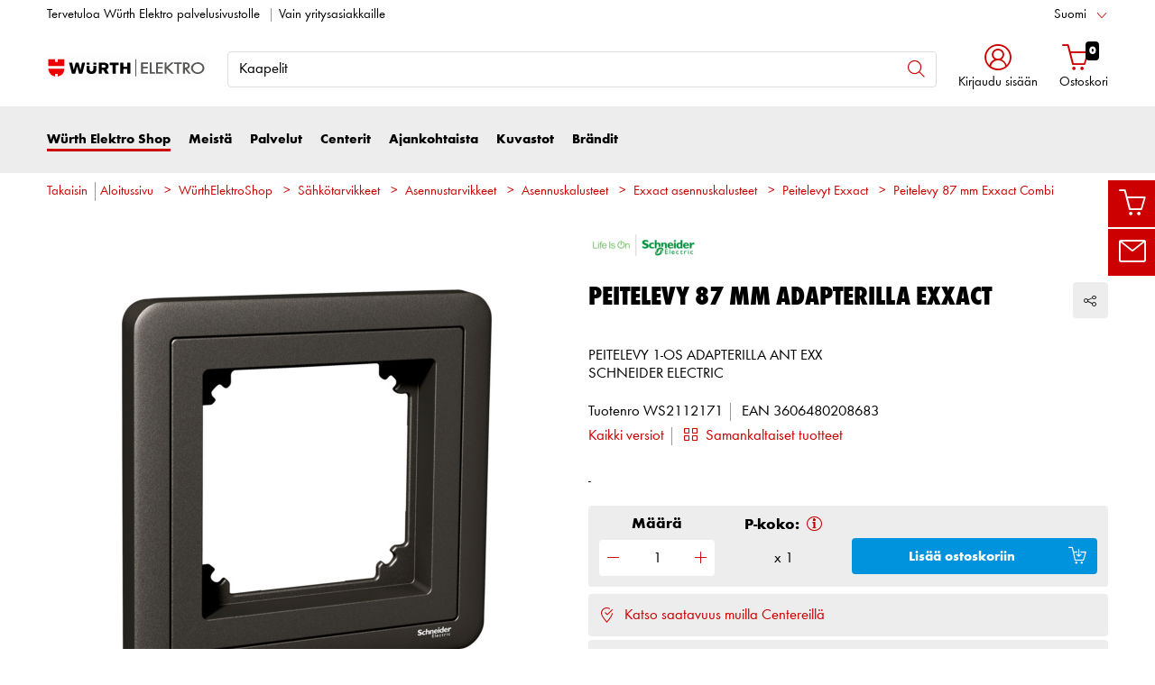

--- FILE ---
content_type: text/html;charset=utf-8
request_url: https://eshop.wurthelektro.fi/HAMARAKYTKIN-NOCTURNE-T4-VIIKKOKELLO/WS2112171.sku/WuerthGroup-WUERTH_ELEKTRONIK.cgid/fi/FI/EUR/?CampaignName=
body_size: 73894
content:


<!DOCTYPE html>
<html xmlns="https://www.w3.org/1999/xhtml" xml:lang="fi" lang="fi">



































































































































































































<!-- Template Name: product/ProductPage -->


<head>






















































































































































































































































































<link as="font" href="/is-bin/intershop.static/WFS/3225-B1-Site/-/fi_FI/webkit_bootstrap/dist/fonts/wuerthextraboldcond_webfont3.woff2?timestamp=20260115142558125" type="font/woff2" rel='preload' crossorigin="anonymous">
<link as="font" href="/is-bin/intershop.static/WFS/3225-B1-Site/-/fi_FI/webkit_bootstrap/dist/fonts/wuerthbook_webfont3.woff2?timestamp=20260115142558125" type="font/woff2" rel='preload' crossorigin="anonymous">
<link as="font" href="/is-bin/intershop.static/WFS/3225-B1-Site/-/fi_FI/webkit_bootstrap/dist/fonts/wuerthbold_webfont3.woff2?timestamp=20260115142558125" type="font/woff2" rel='preload' crossorigin="anonymous">
<link as="font" href="/is-bin/intershop.static/WFS/3225-B1-Site/-/fi_FI/webkit_bootstrap/dist/icons/wuerth/Wuerthicons.woff2?timestamp=20260115142558125" type="font/woff2" rel='preload' crossorigin="anonymous">






<link as="style" href="/is-bin/intershop.static/WFS/3225-B1-Site/-/fi_FI/css/default/common/eshopstyles.20260115142558125.min.css" rel='preload'>
<link as="style" href="/is-bin/intershop.static/WFS/3225-B1-Site/-/fi_FI/css/default/plugins/plugins.20260115142558125.min.css" rel='preload'>



































<meta http-equiv="Content-Type" content="text/html; charset=utf-8" />
<meta http-equiv="X-UA-Compatible" content="IE=edge"/>
<meta name="viewport" content="width=device-width, initial-scale=1.0" />




























<title>Peitelevy 87 mm adapterilla Exxact (WS2112171) W&uuml;rthElektroShopista</title>




<meta name="SKYPE_TOOLBAR" content="SKYPE_TOOLBAR_PARSER_COMPATIBLE" />


<meta name = "format-detection" content = "telephone=no" />

<meta name="author" content="Würth Elektronik Oy"/>
<meta name="publisher" content="Würth Elektronik Oy" />
<meta name="copyright" content="© Würth Elektronik Oy" />












<meta name="ROBOTS" content="NOINDEX, FOLLOW">
<meta property="og:url" content="https://eshop.wurthelektro.fi/PEITELEVY-1-OS-ADAPTERILLA-ANT-EXX/WS2112171.sku/fi/FI/EUR/"/>


<script>
window.dataLayer = [];
window.dataLayerCtnr = [];
window.dataLayerCtnr['context'] = 'shop';
window.dataLayerCtnr['pageType'] = 'other';
window.dataLayerCtnr['ad_dynx_pageType'] = 'other';
window.dataLayerCtnr['ad_ecomm_pageType'] = 'other';
window.dataLayerCtnr['currency'] = 'EUR';
window.dataLayerCtnr['language'] = 'fi_FI';


</script>









<!-- Start Piwik PRO Tag Manager Bugfix --><script type="text/javascript">
   	(function(){
    	window.ppmsWebStorageConfiguration = {
       		enableLocalStorage: false
     	};
   	})();
 	</script><!-- End Piwik PRO Tag Manager Bugfix -->









 


























<meta name="description" content="&gt;&gt; Peitelevy 87 mm adapterilla Exxact (Peitelevy 87 mm Exxact Combi), SCHNEIDER ELECTRIC &lt; W&uuml;rthElektroShopista ▶ PEITELEVY 1-OS ADAPTERILLA ANT EXX - WS2112171" />
	  	



















<!-- standard -->
<link rel="icon" sizes="16x16" href="https://www.wuerth.de/web/media/system/layout/images/apple_touch_icons/white/red-apple-touch-icon_res_wl2_touch_16.png">
<link rel="icon" sizes="32x32" href="https://www.wuerth.de/web/media/system/layout/images/apple_touch_icons/white/red-apple-touch-icon_res_wl2_touch_32.png">
<link rel="shortcut icon" href="https://www.wuerth.de/web/media/system/layout/images/apple_touch_icons/white/red-apple-touch-icon.png" sizes="512x512" type="image/x-icon">
<!-- Apple Touch Icons -->
<link rel="apple-touch-icon" sizes="57x57" href="https://www.wuerth.de/web/media/system/layout/images/apple_touch_icons/white/red-apple-touch-icon_res_wl2_touch_57.png">
<link rel="apple-touch-icon" sizes="60x60" href="https://www.wuerth.de/web/media/system/layout/images/apple_touch_icons/white/red-apple-touch-icon_res_wl2_touch_60.png">
<link rel="apple-touch-icon" sizes="72x72" href="https://www.wuerth.de/web/media/system/layout/images/apple_touch_icons/white/red-apple-touch-icon_res_wl2_touch_72.png">
<link rel="apple-touch-icon" sizes="76x76" href="https://www.wuerth.de/web/media/system/layout/images/apple_touch_icons/white/red-apple-touch-icon_res_wl2_touch_76.png">
<link rel="apple-touch-icon" sizes="114x114" href="https://www.wuerth.de/web/media/system/layout/images/apple_touch_icons/white/red-apple-touch-icon_res_wl2_touch_114.png">
<link rel="apple-touch-icon" sizes="120x120" href="https://www.wuerth.de/web/media/system/layout/images/apple_touch_icons/white/red-apple-touch-icon_res_wl2_touch_120.png">
<link rel="apple-touch-icon" sizes="152x152" href="https://www.wuerth.de/web/media/system/layout/images/apple_touch_icons/white/red-apple-touch-icon_res_wl2_touch_152.png">
<link rel="apple-touch-icon" sizes="167x167" href="https://www.wuerth.de/web/media/system/layout/images/apple_touch_icons/white/red-apple-touch-icon_res_wl2_touch_167.png">
<link rel="apple-touch-icon" sizes="180x180" href="https://www.wuerth.de/web/media/system/layout/images/apple_touch_icons/white/red-apple-touch-icon_res_wl2_touch_180.png">
<!-- Android Touch Icons -->		
<link rel="icon" sizes="48x48" href="https://www.wuerth.de/web/media/system/layout/images/apple_touch_icons/white/red-apple-touch-icon_res_wl2_touch_48.png">
<link rel="icon" sizes="96x96" href="https://www.wuerth.de/web/media/system/layout/images/apple_touch_icons/white/red-apple-touch-icon_res_wl2_touch_96.png">
<link rel="icon" sizes="144x144" href="https://www.wuerth.de/web/media/system/layout/images/apple_touch_icons/white/red-apple-touch-icon_res_wl2_touch_144.png">
<link rel="icon" sizes="192x192" href="https://www.wuerth.de/web/media/system/layout/images/apple_touch_icons/white/red-apple-touch-icon_res_wl2_touch_192.png">
<link rel="icon" sizes="256x256" href="https://www.wuerth.de/web/media/system/layout/images/apple_touch_icons/white/red-apple-touch-icon_res_wl2_touch_256.png">
<link rel="icon" sizes="384x384" href="https://www.wuerth.de/web/media/system/layout/images/apple_touch_icons/white/red-apple-touch-icon_res_wl2_touch_384.png">
<link rel="icon" sizes="512x512" href="https://www.wuerth.de/web/media/system/layout/images/apple_touch_icons/white/red-apple-touch-icon_res_wl2_touch_512.png">












<link rel="preconnect" href="https://media.witglobal.net/source/eshop/stmedia/" crossorigin>
<link rel="dns-prefetch" href="https://media.witglobal.net/source/eshop/stmedia/">






	<link rel="preconnect" href="https://analytics.witglobal.net/" crossorigin />
	<link rel="dns-prefetch" href="https://analytics.witglobal.net/" />





<meta name="twitter:card" content="photo" />

<meta name="twitter:image" content="https://media.witglobal.net/source/eshop/stmedia/1100/images/std.lang.all/resolutions/category/800px/97955378.jpg"/>
<meta property="og:image" content="https://media.witglobal.net/source/eshop/stmedia/1100/images/std.lang.all/resolutions/category/800px/97955378.jpg"/>


<meta name="DC.title" content="Peitelevy 87 mm adapterilla Exxact (WS2112171) W&uuml;rthElektroShopista"/>
<meta property="og:title" content="Peitelevy 87 mm adapterilla Exxact (WS2112171) W&uuml;rthElektroShopista"/>


<meta property="og:description" content="&gt;&gt; Peitelevy 87 mm adapterilla Exxact (Peitelevy 87 mm Exxact Combi), SCHNEIDER ELECTRIC &lt; W&uuml;rthElektroShopista ▶ PEITELEVY 1-OS ADAPTERILLA ANT EXX - WS2112171"/>

<meta property="og:type" content="website" />























































































































































































































































































<link type='text/css' href="/is-bin/intershop.static/WFS/3225-B1-Site/-/fi_FI/css/default/common/eshopstyles.20260115142558125.min.css" rel="stylesheet" />
<!--[if IE 9]><link rel="stylesheet" type="text/css" href="/is-bin/intershop.static/WFS/3225-B1-Site/-/fi_FI/webkit_bootstrap/dist/css/ie9styles.20260115142558125.min.css" /><![endif]-->







<link rel="stylesheet" type="text/css" href="/is-bin/intershop.static/WFS/3225-B1-Site/-/fi_FI/css/default/plugins/plugins.20260115142558125.min.css" />














		
		


<link rel='shortcut icon' href="/is-bin/intershop.static/WFS/3225-B1-Site/-/fi_FI/webkit/media/system/layout/images/favicon.ico" title="W&uuml;rth Elektronik Oy icon" sizes="16x16" type='image/x-icon' />
		












































































































































<script>
window.WebRoot = '/is-bin/intershop.static/WFS/3225-B1-Site/-/fi_FI';
window.JsTimeStamp = '20260115142558125';
window.EShopUserLocale = 'fi';
window.img0px = '[data-uri]';
window.img33px = '[data-uri]';
window.img78px = '[data-uri]';
window.img170px = '[data-uri]';
window.img200x140px = '[data-uri]';
window.img200px = '[data-uri]';
window.img348px = '[data-uri]';
window.img576px = '[data-uri]';
window.img800px = '[data-uri]';
window.executeWhenDomIsReady = (function() {
var domContentLoadedListeners = [];
function executeAllDomContentLoadedListeners() {
while (domContentLoadedListeners.length > 0) {
var listener = domContentLoadedListeners.shift();
listener();
}
}
document.addEventListener("DOMContentLoaded", executeAllDomContentLoadedListeners);
function hasDOMContentLoadedEventAlreadyBeenFired() {
return document.readyState === "complete";
}
return function(listener) {
if (hasDOMContentLoadedEventAlreadyBeenFired()) {
listener();
} else {
domContentLoadedListeners.push(listener);
}
};
})();
window.handleImageURLError = function(imgElement, imageURL, defaultImage) {
window.executeWhenDomIsReady(function() {
eshopUtils.handleImageURLError(imgElement, imageURL, defaultImage);
});
};
</script>
<script>
(function () {
function transform() {
var images = document.querySelectorAll("img[data-src]");
for (var c = 0; c < images.length; c++) {
var image = images[c];
var rect = image.getBoundingClientRect();
if(rect.top < -rect.height || rect.top > window.innerHeight){
image.setAttribute("loading", "lazy");
}
var source = image.getAttribute("data-src");
image.removeAttribute("data-src");
image.setAttribute("src", source);
}
}
var observer = new MutationObserver(transform);
observer.observe(document, { childList: true, subtree: true });
transform();
})();
</script>
<!--[if lt IE 8]>
<script src="/is-bin/intershop.static/WFS/3225-B1-Site/-/fi_FI/js_polyfill/json2.js"></script>
<![endif]-->
<!--[if lte IE 9]>
<script src="/is-bin/intershop.static/WFS/3225-B1-Site/-/fi_FI/js_polyfill/es5-shim.min.js"></script>
<script src="/is-bin/intershop.static/WFS/3225-B1-Site/-/fi_FI/js_polyfill/es5-sham.min.js"></script>
<script src="/is-bin/intershop.static/WFS/3225-B1-Site/-/fi_FI/js_polyfill/es6-promise.auto.min.js"></script>
<script src="/is-bin/intershop.static/WFS/3225-B1-Site/-/fi_FI/js_polyfill/es6-array.prototype.find.min.js"></script>
<script src="/is-bin/intershop.static/WFS/3225-B1-Site/-/fi_FI/js_polyfill/es2017-object.entries.min.js"></script>
<![endif]-->

<script src="/is-bin/intershop.static/WFS/3225-B1-Site/-/fi_FI/js/javascript_core_view.20260115142558125.min.js" fetchpriority="high"></script>
<script src="/is-bin/intershop.static/WFS/3225-B1-Site/-/fi_FI/js/javascript_core_view_defer.20260115142558125.min.js" defer></script>

<script>
var arePromisesSupported;
try {
Promise.resolve(true);
arePromisesSupported = true;
} catch (err) {
// promises not supported
}
if (!arePromisesSupported) {
jQuery("head").append('<script src="/is-bin/intershop.static/WFS/3225-B1-Site/-/fi_FI/js_polyfill/es6-promise.auto.min.js"/>');
}
</script>

<script src="/is-bin/intershop.static/WFS/3225-B1-Site/-/fi_FI/js/common_webkit_default_view.20260115142558125.min.js" defer></script>
<script src="/is-bin/intershop.static/WFS/3225-B1-Site/-/fi_FI/js/requirejs/eShopRequire.20260115142558125.min.js" defer></script>




<script>
var eshopUtilsConfig = eshopUtilsConfig || {};
eshopUtilsConfig.privacyCheckEnabled = false;
eshopUtilsConfig.googleAnalyticsId = '';
eshopUtilsConfig.uiTestSupportEnabled = false;
jQuery(document).ready(function() {
eshopUtilsConfig.ajaxLogUrl = 'https://eshop.wurthelektro.fi/is-bin/INTERSHOP.enfinity/WFS/3225-B1-Site/fi_FI/-/EUR/ViewAjaxLog-LogError';
applicationFrameMessages.options({
messagesContainer : "#notifications"
});
$.fn.displayResponsiveNotification.slideUpTimeout = 30000;
$.fn.displayResponsiveNotification.slideUpTimeoutWarning = 30000;
});
scrollToErrorElementOffset = 75;
/**
* Returns a Promise, which resolves to the one and only global AddToBasketEventSender instance.
*/
window.fetchBasketContentManager = (function() {
let basketContentManagerPromise;
function getOrCreatePromise() {
if (basketContentManagerPromise === undefined) {
basketContentManagerPromise = fetchNewInstance();
}
return basketContentManagerPromise;
}
function fetchNewInstance() {
return new Promise(function(resolve) {
requirejs([ 'wuts/component/shoppingcart/basketcontentmanagerfactory/BasketContentManagerFactory' ], function ( _wrapper ) {
const factory = new _wrapper.BasketContentManagerFactory();
factory.create({
addToBasketUrl: "https://eshop.wurthelektro.fi/is-bin/INTERSHOP.enfinity/WFS/3225-B1-Site/fi_FI/-/EUR/ViewBasketContent-AjaxAddArticlesToCurrentShoppingCart",
getProductNumbersOfBasketItems: "https://eshop.wurthelektro.fi/is-bin/INTERSHOP.enfinity/WFS/3225-B1-Site/fi_FI/-/EUR/ViewBasketContent-AjaxGetProductNumbersOfBasketItems",
sessionTimeoutRedirectUrl: "https://eshop.wurthelektro.fi/is-bin/INTERSHOP.enfinity/WFS/3225-B1-Site/fi_FI/-/EUR/ViewLogin-SessionTimeout"
}).then(resolve);
});
});
}
return getOrCreatePromise;
})();
</script>









<script>
	window.isLoggedIn = false;
</script>
</head>



































































































































































<!--[if lt IE 7]><body id="body" class="ie6 "><![endif]-->
<!--[if IE 7]>   <body id="body" class="ie7 "><![endif]-->
<!--[if IE 8]>   <body id="body" class="ie8 "><![endif]-->
<!--[if IE 9]>   <body id="body" class="ie9 "><![endif]-->
<!--[if gt IE 9]><body id="body" class=" "><![endif]-->
<!--[if !IE]><!--><body id="body" class="product_ProductPage js"><!--<![endif]-->







<!-- Start Piwik PRO Tag Manager code --><script type="text/javascript">
		(function(window, document, script, dataLayer, id) {
		function stgCreateCookie(a,b,c){var d="";if(c){var e=new Date;e.setTime(e.getTime()+24*c*60*60*1e3),d="; expires="+e.toUTCString()}document.cookie=a+"="+b+d+"; path=/"}var isStgDebug=(window.location.href.match("stg_debug")||window.document.cookie.match("stg_debug"))&&!window.location.href.match("stg_disable_debug");stgCreateCookie("stg_debug",isStgDebug?1:"",isStgDebug?14:-1);
		window[dataLayer]=window[dataLayer]||[],window[dataLayer].push({start:(new Date).getTime(),event:"stg.start"});var scripts=document.getElementsByTagName(script)[0],tags=document.createElement(script),dl="dataLayer"!=dataLayer?"?dataLayer="+dataLayer:"";tags.async=!0,tags.src="https://analytics.witglobal.net/containers/"+id+".js"+dl,isStgDebug&&(tags.src=tags.src+"?stg_debug"),scripts.parentNode.insertBefore(tags,scripts);
		!function(a,n,i,t){a[n]=a[n]||{};for(var c=0;c<i.length;c++)!function(i){a[n][i]=a[n][i]||{},a[n][i].api=a[n][i].api||function(){var a=[].slice.call(arguments,0),t=a;"string"==typeof a[0]&&(t={event:n+"."+i+":"+a[0],parameters:[].slice.call(arguments,1)}),window[dataLayer].push(t)}}(i[c])}(window,"ppms",["tm","cp","cm"]);
		})(window, document, 'script', 'dataLayer', '452e9314-33f4-44a8-a817-4c82a39daa4b');
		</script><noscript><iframe src=https://analytics.witglobal.net/containers/452e9314-33f4-44a8-a817-4c82a39daa4b/noscript.html" height="0" width="0" style="display:none;visibility:hidden"></iframe></noscript><!-- End Piwik PRO Tag Manager code -->

	

	
<div id="notifications" class="alert-container">
	




	

</div>




	




	
	
































































































































































 <div class="header header-new">
 	<button class="btn btn-icon-only cd-top btn-scroll-top">
	 	<i class="icon-interface-top"></i>
 	</button>
    
    


































































































































































<script>
$('#UserBranchOfficeDropdownModal').one('show.bs.modal', function () {
requirejs(['wuts/component/myaccount/userbranchoffice/UserBranchOffice'], function (userBranchOffice) {
var userBranchOfficeConfig = {
selectedBranch: null,
branchOfficeId: 'BranchOfficeModal-',
branchDialogAddressPlaceholderText: 'Center myymälä {branchName}',
}
userBranchOffice.userBranchOffice(userBranchOfficeConfig);
});
});
</script>
     
    <div class="header-toolbar d-none d-md-block">
        <div class="container-fluid">
	        <div class="row ie-fluid">
	        
	          	






































































































































<div class="col d-none d-md-inline-block ">








Tervetuloa Würth Elektro palvelusivustolle

<span class="divider-r"></span>




Vain yritysasiakkaille



</div>
<div class="col-md-2 dropdown text-right">



<div class="dropdown">
	
	    <button class="dropdown-toggle btn-link " id="languageDropDown" data-toggle="dropdown" aria-haspopup="true" aria-expanded="false"
	    	data-country="fi_FI">Suomi</button>
    
	    <div class="dropdown-menu" aria-labelledby="languageDropDown">
		    
		    	
		    
		    	
		   			<button rel="https://eshop.wurthelektro.fi/is-bin/INTERSHOP.enfinity/WFS/3225-B1-Site/fi_FI/-/EUR/ViewApplication-SwitchCurrentLanguage;selectLanguageForm.SwitchCurrentLocale=en_US"
		   			   class="btn-link dropdown-item " data-country="en_US">
		   				English
		   			</button>
		    	
		    
	    </div>
	
</div>
</div>





<div id="languageContent" class="hide">
	<ul>
   		<li class="language-mobile">
   	
	   	<button class="btn-link">
	   		
	       	Kieli:&nbsp;Suomi
	   	</button>
	   	
	   	
	   		<ul>
				
					<li>
				   		<button class="btn-link" rel="https://eshop.wurthelektro.fi/is-bin/INTERSHOP.enfinity/WFS/3225-B1-Site/fi_FI/-/EUR/ViewApplication-SwitchCurrentLanguage;selectLanguageForm.SwitchCurrentLocale=fi_FI"
				   			data-country="fi_FI">
				   				Suomi
				   				
				   					<i class="icon-interface-tick text-primary"></i>
				   				
				   		</button>
					</li>
				
					<li>
				   		<button class="btn-link" rel="https://eshop.wurthelektro.fi/is-bin/INTERSHOP.enfinity/WFS/3225-B1-Site/fi_FI/-/EUR/ViewApplication-SwitchCurrentLanguage;selectLanguageForm.SwitchCurrentLocale=en_US"
				   			data-country="en_US">
				   				English
				   				
				   		</button>
					</li>
				
	   		</ul>
		
	   	</li>
   	</ul>
</div>
	
	        </div>
        </div>
    </div>
   
    
	







































































































































<div id ="headerSearch" class="header-search header-search-new d-none d-md-block" data-toggle="sticky-onscroll">
     <div class="container-fluid">
	   	 <div class="row header-search-group">
	   	 		
				<div class="col-auto header-brand-logo my-md-auto">
           			<a class="header-brand-logo-img" href="https://www.wurthelektro.fi">
           				<img class="img-fluid img-svg" fetchpriority="high" alt="Würth Elektronik Oy" title="Würth Elektronik Oy" src="/is-bin/intershop.static/WFS/3225-B1-Site/-/fi_FI/webkit_bootstrap/dist/img/we/we-logo-fi.svg">
           			</a>
           		</div>
           		
           		
           		<div class="col">
					











































































































































<form id="searchForm" class="form-inline input-group input-header-search mt-2 mt-md-2 lgn-header lgn-cart-combined"
method="get" action="https://eshop.wurthelektro.fi/is-bin/INTERSHOP.enfinity/WFS/3225-B1-Site/fi_FI/-/EUR/ViewAfterSearch-ExecuteAfterSearch">
                		<input id="searchResultType" name="SearchResultType" type="hidden" value="" />
						<input id="effectiveSearchTerm" name="EffectiveSearchTerm" type="hidden" value="" />
            			








































































































































<input class="form-control input-border " type="text" placeholder="Hae tuotetta tai palvelua" id="suggestSearch" name="VisibleSearchTerm" value="Kaapelit">
                	
                		<div class="input-group-addon">
                			<button class="btn btn-icon-only "  id="suggestSearchButton"><i class="icon-interface-search"></i></button>
                		</div>
              		</form>
				</div>
       			
       			
       				
					<div class="col-auto lgn-cart-combined  ">
						
							



































































































































































	<div class="dropdown header-user-login-wrapper header-user-logged-out ">
		
		<a href="https://eshop.wurthelektro.fi/is-bin/INTERSHOP.enfinity/WFS/3225-B1-Site/fi_FI/-/EUR/ViewLogin-SeparateLogin?AfterLoginTargetUrlInfo=" 
		   class='jsAfterLoginTargetUrlInfoLink nav-link header-user-login m-0 p-0 dropdown-toggle text-center ' 
           role="button" id="headerUser" data-toggle="dropdown" aria-haspopup="true" aria-expanded="false">
            <i class="icon-wuerth-user icon-xl"></i>
			<span class="small nav-link">Kirjaudu sisään</span>
		</a>
	  	<div class="dropdown-menu header-user-content-wrapper" aria-labelledby="headerUser" id="headerUserLayerAnnymousLoginFormWrapper">
	          

































































































































































	


<div class="header-user-content" id="headerUserLayerAnnymousLoginForm">

	
	
		<ul class="nav nav-tabs mobile-login-tabs" id="loginTabs" role="tablist">
			
			<li class="nav-item p-0 col-6">
		    	<button class="nav-link pl-3 " id="loginWithUserNameTab" data-toggle="tab" data-target="#loginWithUserName" role="tab" aria-controls="loginWithUserName" aria-selected="true">
		    		käyttäjänimellä
		    	</button>
			</li>	                      
		    <li class="nav-item p-0 col-6">
		    	<button class="nav-link active pl-3 " id="loginWithCustomerNoAndLoginNameTab" data-toggle="tab" data-target="#loginWithCustomerNoAndLoginName" role="tab" aria-controls="loginWithCustomerNoAndLoginName" aria-selected="false">
		      		asiakasnumerolla
		      	</button>
			</li>
			
				

			
		</ul>

        <div class="tab-content pt-0" id="loginTabsContent">
        	
			
			<div class="tab-pane fade " id="loginWithUserName" role="tabpanel" aria-labelledby="loginWithUserNameTab">
				<div class="px-3 pt-3">
					


	<form method="post" action="https://eshop.wurthelektro.fi/is-bin/INTERSHOP.enfinity/WFS/3225-B1-Site/fi_FI/-/EUR/ViewLogin-LoginWithUserName" class="loginForm " name="LoginWithUserNameForm">

	
	
	
					
	<div class="row">
    	<div class="col-12 mb-3">
            <div class="form-group">
            	<span class="h4-style heading-alt mb-0">
					
<label for="LoginWithUserNameForm_UserName" class=" required">K&auml;ytt&auml;j&auml;nimi</label>
					<button type="button" class="icon no-nav-link btn-link buttonUserNameModal" tabindex="-1"><i class="icon-wuerth-information ml-1"></i></button>
				</span>
				
				
<input type="text" id="LoginWithUserNameForm_UserName" class="form-control" name="LoginWithUserNameForm.UserName" value="" maxLength="200" placeholder="Käyttäjänimi"/>
			</div>
			
			<div class="form-group">
				<span class="h4-style heading-alt mb-0">
					
<label for="LoginWithUserNameForm_Password" class=" required">Salasana</label>
					<button type="button" class="icon no-nav-link btn-link buttonPasswordModal" tabindex="-1"><i class="icon-wuerth-information ml-1"></i></button>
				</span>
				
				
<input type="password" autocomplete="current-password" id="LoginWithUserNameForm_Password" class="form-control js-toggle-password" name="LoginWithUserNameForm.Password" value="" maxLength="56" placeholder="Salasana"/>
				<button type="button" class="btn-link icon float-right toggle-password" data-toggle="tooltip" data-placement="top" data-html="true" title="" data-original-title="Näytä tai piilota salasana napsauttamalla">
                    <i class="icon-wuerth-eye field-icon"></i>
                </button>
			</div>
       	</div>
		<div class="col-12 mb-3 order-last">
			
<button  name="LoginWithUserNameForm.mobile_update" type="submit" tabindex="4" class="btn btn-block btn-info preventDoubleClick null">Kirjaudu sis&auml;&auml;n</button>
		</div>
       	<div class="col-12 col-sm-auto mb-3">
			<button type="submit" class="passwordForgottenLink btn-link " name="ForgottPassword" value="">
				Unohditko salasanasi?
			</button>
		</div>
		
		    <div class="col-12 col-sm text-right-sm-up mb-3">
				
<label class="custom-control custom-checkbox m-0" for="LoginWithUserNameForm_SaveCredentials"><input type="checkbox" id="LoginWithUserNameForm_SaveCredentials" class="custom-control-input" name="LoginWithUserNameForm.SaveCredentials" value="false"/><input type="hidden" name="LoginWithUserNameForm.___SaveCredentials" value="____false____"/><span class="custom-control-indicator"></span><span class="custom-control-description">Muista sisäänkirjautumistiedot</span></label>
			</div>
		
		
	</div>
</form>

	
					
						
						



































































































































































	<div class="row my-4">
        <div class="col">
            <hr>
        </div>
        <span class="m-auto">Tai</span>
        <div class="col">
            <hr>
        </div>
    </div>

	<div class="row">
    	<div class="col-12 mb-3">
        	<span class="h3-style heading-alt">Haluatko rekisteröityä WürthElektroShopin käyttäjäksi?</span>
        	
      			<p >Rekisteröidy tästä</p>
      		
           	
				<p class="i-absolute mb-0">
	               	<i class="icon-wuerth-information"></i>
	           		<span class="i-text">Myynti vain yritysasiakkaille</span>
	          	</p>
          	
		</div>
		<div class="col-12">                    
			
				
			
			
<a  href="https://www.wurthelektro.fi/fi/project/shop_registration/registeroeinti.php" role="button" class="btn btn-block btn-primary no-nav-link">Rekister&ouml;idy t&auml;st&auml;</a>			
        </div>
	</div>


					
				</div>
			</div>
	
			<div class="tab-pane fade show active " id="loginWithCustomerNoAndLoginName" role="tabpanel" aria-labelledby="loginWithCustomerNoAndLoginNameTab">
				<div class="px-3 pt-3">
					



	<form method="post" action="https://eshop.wurthelektro.fi/is-bin/INTERSHOP.enfinity/WFS/3225-B1-Site/fi_FI/-/EUR/ViewLogin-Process" class="loginForm " name="LoginForm">


	<input type="hidden" name="RequestFormName" value=""/>
	
	
	
	
    <div class="row">
		<div class="col-12 mb-3">
			<div class="form-group">
		        	
			</div>
	    	<div class="form-group">
	        	<span class="h4-style heading-alt mb-0">
		          	
<label for="LoginForm_CustomerNumber" class=" required">Asiakasnumero</label>
		          	<button type="button" class="icon no-nav-link btn-link buttonCustomerNoModal" tabindex="-1"><i class="icon-wuerth-information ml-1"></i></button>
		        </span>
	          	
<input type="text" id="LoginForm_CustomerNumber" class="form-control" name="LoginForm.CustomerNumber" value="" maxLength="200" placeholder="Asiakasnumero" tabindex="1"/>
	        </div>
	        <div class="form-group">
				<span class="h4-style heading-alt mb-0">
	            	
<label for="LoginForm_Login" class=" required">K&auml;ytt&auml;j&auml;tunnus</label>
					<button type="button" class="icon no-nav-link btn-link buttonPartnerNoModal" tabindex="-1"><i class="icon-wuerth-information ml-1"></i></button>
					
					
					
					
				</span>
				
<input type="text" id="LoginForm_Login" class="form-control" name="LoginForm.Login" value="" maxLength="35" placeholder="Käyttäjätunnus" tabindex="2"/>
			</div>
	        <div class="form-group">
	        	<span class="h4-style heading-alt mb-0">
		            
<label for="LoginForm_Password" class=" required">Salasana</label>
		            <button type="button" class="icon no-nav-link btn-link buttonPasswordModal" tabindex="-1"><i class="icon-wuerth-information ml-1"></i></button>
	            </span>
				
<input type="password" autocomplete="current-password" id="LoginForm_Password" class="form-control js-toggle-password" name="LoginForm.Password" value="" maxLength="56" placeholder="Salasana" tabindex="3"/>
				<button type="button" class="btn-link icon float-right toggle-password" data-toggle="tooltip" data-placement="top" data-html="true" title="" data-original-title="Näytä tai piilota salasana napsauttamalla">
                    <i class="icon-wuerth-eye field-icon"></i>
                </button>
			</div>
		</div>
		<div class="col-12 mb-3 order-last">
			
<button  name="LoginForm.update" type="submit" tabindex="4" class="btn btn-block btn-info preventDoubleClick null">Kirjaudu sis&auml;&auml;n</button>
		</div>
		<div class="col-12 col-sm-auto mb-3">
			<button type="submit" class="passwordForgottenLink btn-link " name="ForgottPassword" value="">
				Unohditko salasanasi?
			</button>
		</div>
		
		    <div class="col-12 col-sm text-right-sm-up mb-3">
				
<label class="custom-control custom-checkbox m-0" for="LoginForm_SaveCredentials"><input type="checkbox" id="LoginForm_SaveCredentials" class="custom-control-input" name="LoginForm.SaveCredentials" value="false"/><input type="hidden" name="LoginForm.___SaveCredentials" value="____false____"/><span class="custom-control-indicator"></span><span class="custom-control-description">Muista sisäänkirjautumistiedot</span></label>
			</div>
		
	</div>
</form>

					
						
						



































































































































































	<div class="row my-4">
        <div class="col">
            <hr>
        </div>
        <span class="m-auto">Tai</span>
        <div class="col">
            <hr>
        </div>
    </div>

	<div class="row">
    	<div class="col-12 mb-3">
        	<span class="h3-style heading-alt">Haluatko rekisteröityä WürthElektroShopin käyttäjäksi?</span>
        	
      			<p >Rekisteröidy tästä</p>
      		
           	
				<p class="i-absolute mb-0">
	               	<i class="icon-wuerth-information"></i>
	           		<span class="i-text">Myynti vain yritysasiakkaille</span>
	          	</p>
          	
		</div>
		<div class="col-12">                    
			
				
			
			
<a  href="https://www.wurthelektro.fi/fi/project/shop_registration/registeroeinti.php" role="button" class="btn btn-block btn-primary no-nav-link">Rekister&ouml;idy t&auml;st&auml;</a>			
        </div>
	</div>


					
			 	</div>
			</div>
			
			
				


			
		</div>
		
	
	

</div>


<script type="text/javascript">
	window.loadHeaderUserLayerAnonymousLoginFormular = function() {
	    requirejs( ['wuts/component/loginregistration/headeruserlayeranonymousloginformular/HeaderUserLayerAnonymousLoginFormular'], function (_response) {		    
		    _response.headerUserLayerAnonymousLoginFormular().loginforminitial.init();
	
		    const config = {
				modalURL: "https://eshop.wurthelektro.fi/is-bin/INTERSHOP.enfinity/WFS/3225-B1-Site/fi_FI/-/EUR/ViewApplicationFrame-AjaxRetrieveHeaderUserLayerAnonymousHelpModal",
				modals: [
					{ buttonModal: "button.buttonUserNameModal", txtModal: "#txtUserNameModal" },
					{ buttonModal: "button.buttonCustomerNoModal", txtModal: "#txtCustomerNoModal" },
					{ buttonModal: "button.buttonPartnerNoModal", txtModal: "#txtPartnerNoModal" },
					{ buttonModal: "button.buttonPasswordModal", txtModal: "#txtPasswordModal" },
					{ buttonModal: "button.buttonWhatsMyUserNameModal", txtModal: "#txtWhatsMyUserNameModal" },
					{ buttonModal: "button.buttonPhoneNoModal", txtModal: "#txtPhoneNoModal" }
				]
		    }
		    _response.headerUserLayerAnonymousLoginFormular().headerUserLayerAnonymousModal(config).init();
		    
	    
		    var loginTabConfig = {
			        showQRLoginAsDefault: false
			};
		    _response.headerUserLayerAnonymousLoginFormular().usernamelogintabswitcher.init(loginTabConfig);
		
		_response.headerUserLayerAnonymousLoginFormular().afterLoginTargetUrlInfoAnchorHandler.handleAnchor();
		});
	};

	jQuery(document).ready(function() {	 
	    
	    jQuery("#headerUser").one("mouseover", loadHeaderUserLayerAnonymousLoginFormular);
		
	});
</script>
		</div>
	</div>


						
					</div>
					
					<div id="headerToolbarRequisitionPreview" class="col-auto text-center lgn-cart-combined ">
	          			<!-- START Header Cart -->
	         		 	<a class="icon nav-link cart-preview-toggle " href="https://eshop.wurthelektro.fi/is-bin/INTERSHOP.enfinity/WFS/3225-B1-Site/fi_FI/-/EUR/ViewCurrentReq-UnregisterPageable">
	         		 		<i class="icon-ecommerce-shopcart"></i>
	         		 		<span id="miniBasketCounter" class="badge badge-primary strongRed mini-basket ">0</span>
	         		 		<span id="miniBasket" class="small nav-link">Ostoskori</span>
	         		 	</a>
	       			</div>
       			
		</div>
	</div>
</div>

	<div class="header-nav d-none d-md-block">
        <nav id="megaDropdown" class="navbar navbar-expand navbar-light header-navigation booNavigation">
          	<div class="container">
				
				
            		







































































































































<div class="collapse navbar-collapse ">

	





<ul class="navbar-nav">

	
	
	<li class="nav-item link-würth elektro shop navItem">
		<a id="nav_shop" class="nav-link ml-0 active" href="https://eshop.wurthelektro.fi/fi/FI/EUR/">Würth Elektro Shop
		</a>
		<div class="nav-arrow"></div>
		<ul class="navContent">
			<div class="row shop">
			</div>
		</ul>
			
	</li>
		
	<li class="nav-item link-meistä navItem">
		<a class="nav-link" href="https://www.wurthelektro.fi/fi/wuerthelektronik/wuerthelektronik_1/aboutus.php">Meistä
		</a>
			
		<div class="nav-arrow"></div>
		<ul class="navContent">
			
		</ul>
			
	</li>
		
	<li class="nav-item link-palvelut navItem">
		<a class="nav-link" href="https://www.wurthelektro.fi/fi/wuerthelektronik/palvelut_1/servicespage.php">Palvelut
		</a>
			
	</li>
		
	<li class="nav-item link-centerit navItem">
		<a class="nav-link" href="https://www.wurthelektro.fi/fi/wuerthelektronik/branch/branches.php">Centerit
		</a>
			
	</li>
		
	<li class="nav-item link-ajankohtaista navItem">
		<a class="nav-link" href="https://www.wurthelektro.fi/fi/wuerthelektronik/blog/blog.php">Ajankohtaista
		</a>
			
	</li>
		
	<li class="nav-item link-kuvastot navItem">
		<a class="nav-link" href="https://www.wurthelektro.fi/fi/wuerthelektronik/catalogues/kuvastot_1.php">Kuvastot
		</a>
			
	</li>
		
	<li class="nav-item link-brändit navItem">
		<a class="nav-link" href="https://www.wurthelektro.fi/fi/wuerthelektronik/brands/braendit_2.php">Brändit
		</a>
			
	</li>

</ul>


</div>
				
				
            	







































































































































<div id="loginFormContent" class="hide">





<div class="header-user-mobile">
	


</div>

</div>
            	
       	 	</div>
        </nav>
    </div>
   	
   	







































































































































<div class="header-nav-mobile d-md-none lgn-cart-combined">
	<nav class="navbar">
    	<div class="row no-gutters">
        	<div class="col-3">
            	<div class="menu-toggle">
                	<button class="nav-mobile-toggle btn-link"><i class="icon-interface-hamburger"></i></button>
              	</div>
            </div>
        	<div class="col-4 ml-auto">
				<div class="navbar-brand-sm mx-auto text-center">
        			<a href="https://www.wurthelektro.fi">
						<img class="img-fluid" alt="Würth Elektronik Oy" title="Würth Elektronik Oy" src="/is-bin/intershop.static/WFS/3225-B1-Site/-/fi_FI/webkit_bootstrap/dist/img/we/we-logo-fi.svg">
        			</a>
      			</div>
    		</div>
    		<div class="col-4">
      			<div class="navbar-tools">
       				<button type="button" class="search-mobile-toggle btn-link"><i class="icon-interface-search"></i></button>
     				
        			<button type="button" class="cart-mobile-toggle btn-link"><i class="icon-ecommerce-shopcart mr-1"></i>
        				<span class="badge badge-primary">&nbsp;&nbsp;</span>
        			</button>
      			</div>
    		</div>
  		</div>
	</nav>

    <div class="nav-mobile mobile-mega-menu" style="min-height: 2274px;">
    	<nav>
     		<ul>
     		</ul>
     	</nav> 
    </div>
    
  
    <!-- End mobile-mega-menu -->

   <!-- START Mobile Cart -->
   <div class="cart-mobile mobile-mega-menu shadow" style="min-height: 999px;">
   </div>
   <!-- End Mobile Cart -->

	<!-- START Mobile Search -->
	
			
	
   <div class="search-mobile mobile-mega-menu" >
   		<form id="mobileSearchArea" class="form-inline input-group input-header-search mt-md-0 shadow" method="get" action="https://eshop.wurthelektro.fi/is-bin/INTERSHOP.enfinity/WFS/3225-B1-Site/fi_FI/-/EUR/ViewAfterSearch-ExecuteAfterSearch">
   		
   			<input id="mobileSearchResultType" name="SearchResultType" type="hidden" value="" />
			<input id="mobileEffectiveSearchTerm" name="EffectiveSearchTerm" type="hidden" value="" />
			
			
				<input id="mobileCampaignName" name="CampaignName" type="hidden" value="SR007" />
			
       		








































































































































<input class="form-control input-border " type="text" placeholder="Hae tuotetta tai palvelua" id="mobileSuggestSearch" name="VisibleSearchTerm" value="Kaapelit">
       		
       		<div class="input-group-addon">
       			<button type="submit" class="btn btn-icon-only" id="mobileSuggestSearchButton"><i class="icon-interface-search"></i></button>
       		</div>
     	</form>
   </div>
   <!-- End Mobile Search -->

 </div>

   	







</div>










































































































































































































































































































































<div class="main">
<div class="container-fluid">








































































































































































































































































































<nav class="header-breadcrumb d-flex ">



<ol class="breadcrumb">

<li id="backLink" class="breadcrumb-backlink">
<a id="backToListLink" class="backLink " href="#">Takaisin</a>
</li>

</ol>
<ol id="new-breadcrumb" class="breadcrumb">

<li class="breadcrumb-item">
<a href="https://eshop.wurthelektro.fi/fi/FI/EUR/">
<span>Aloitussivu</span>
</a>
</li>



















<li class="breadcrumb-item">


<a href="https://eshop.wurthelektro.fi/WuerthElektroShop/3225.cyid/3225.cgid/fi/FI/EUR/">WürthElektroShop</a>

</li>













<li class="breadcrumb-item">


<a href="https://eshop.wurthelektro.fi/WuerthElektroShop/Saehkoetarvikkeet/3225AC11_CL11_01.cyid/3225.cgid/fi/FI/EUR/">Sähkötarvikkeet</a>

</li>













<li class="breadcrumb-item">


<a href="https://eshop.wurthelektro.fi/WuerthElektroShop/Asennustarvikkeet/3225AC11_CL11_0104.cyid/3225.cgid/fi/FI/EUR/">Asennustarvikkeet</a>

</li>













<li class="breadcrumb-item">


<a href="https://eshop.wurthelektro.fi/WuerthElektroShop/Asennuskalusteet/3225AC11_CL11_010406.cyid/3225.cgid/fi/FI/EUR/">Asennuskalusteet</a>

</li>













<li class="breadcrumb-item">


<a href="https://eshop.wurthelektro.fi/WuerthElektroShop/Exxact-asennuskalusteet/3225AC11_632032072.cyid/3225.cgid/fi/FI/EUR/">Exxact asennuskalusteet</a>

</li>













<li class="breadcrumb-item">


<a href="https://eshop.wurthelektro.fi/WuerthElektroShop/Peitelevyt-Exxact/3225AC11_632843652.cyid/3225.cgid/fi/FI/EUR/">Peitelevyt Exxact</a>

</li>













<li class="breadcrumb-item">


<a href="https://eshop.wurthelektro.fi/WuerthElektroShop/Peitelevy-87-mm-Exxact-Combi/3225CL11_010406031301.cyid/3225.cgid/fi/FI/EUR/">Peitelevy 87 mm Exxact Combi</a>

</li>




</ol>
</nav>

<script type="application/ld+json">
{
"@context": "https://schema.org/",
"@type": "BreadcrumbList",
"itemListElement": [{"@type": "ListItem", "position": 1, "item": { "name": "Aloitussivu", "@id": "https://eshop.wurthelektro.fi/fi/FI/EUR/"}}, {"@type": "ListItem", "position":2, "item": { "name": "W\u00FCrthElektroShop" , "@id": "https://eshop.wurthelektro.fi/WuerthElektroShop/WuerthElektroShop/3225.cyid/3225.cgid/fi/FI/EUR/"}},{"@type": "ListItem", "position":3, "item": { "name": "S\u00E4hk\u00F6tarvikkeet" , "@id": "https://eshop.wurthelektro.fi/WuerthElektroShop/Saehkoetarvikkeet/3225AC11_CL11_01.cyid/3225.cgid/fi/FI/EUR/"}},{"@type": "ListItem", "position":4, "item": { "name": "Asennustarvikkeet" , "@id": "https://eshop.wurthelektro.fi/WuerthElektroShop/Asennustarvikkeet/3225AC11_CL11_0104.cyid/3225.cgid/fi/FI/EUR/"}},{"@type": "ListItem", "position":5, "item": { "name": "Asennuskalusteet" , "@id": "https://eshop.wurthelektro.fi/WuerthElektroShop/Asennuskalusteet/3225AC11_CL11_010406.cyid/3225.cgid/fi/FI/EUR/"}},{"@type": "ListItem", "position":6, "item": { "name": "Exxact asennuskalusteet" , "@id": "https://eshop.wurthelektro.fi/WuerthElektroShop/Exxact-asennuskalusteet/3225AC11_632032072.cyid/3225.cgid/fi/FI/EUR/"}},{"@type": "ListItem", "position":7, "item": { "name": "Peitelevyt Exxact" , "@id": "https://eshop.wurthelektro.fi/WuerthElektroShop/Peitelevyt-Exxact/3225AC11_632843652.cyid/3225.cgid/fi/FI/EUR/"}},{"@type": "ListItem", "position":8, "item": { "name": "Peitelevy 87 mm Exxact Combi" , "@id": "https://eshop.wurthelektro.fi/WuerthElektroShop/Peitelevy-87-mm-Exxact-Combi/3225CL11_010406031301.cyid/3225.cgid/fi/FI/EUR/"}}]
}
</script>

<script>
jQuery(document).ready(function() {
jQuery('#new-breadcrumb').horizontalBreadcrumbScroll();
});
</script>









</div>
</div>



















































































































































































































































































































<script>
jQuery(document).ready(function() {

	var applicationFrameConfig = {
	 	loggedIn : 'false',
   		userLoggedInLabel: 'Oma W\u00FCrthElektro',
     	userNotLoggedInLabel: 'Kirjaudu sis\u00E4\u00E4n',
   		salesRepErpPictureActive: 'false',
   		retrieveSalesRepPictureURL: 'https://eshop.wurthelektro.fi/is-bin/INTERSHOP.enfinity/WFS/3225-B1-Site/fi_FI/-/EUR/ViewApplicationFrame-AjaxRetrieveSalesRepPicture',
   		retrieveFirstSpiritMenuItemsURL: 'https://eshop.wurthelektro.fi/is-bin/INTERSHOP.enfinity/WFS/3225-B1-Site/fi_FI/-/EUR/ViewApplicationFrame-AjaxRetrieveFirstSpiritMenuItems?LoggedIn=false&VkOrg=',
     	stickyHeaderSearch: true,
     	
	   		retrieveHeaderMegaDropdownURL: 'https://eshop.wurthelektro.fi/is-bin/INTERSHOP.enfinity/WFS/3225-B1-Site/fi_FI/-/EUR/ViewApplicationFrame-AjaxRetrieveHeaderMegaDropdown',
	   	
	   	loginEyeCatcherEnabled : 'true',
	   	
		requisitionPreviewConfig : {

			bootstrap4 : true,
	      	quantityLabel : 'M\u00E4\u00E4r\u00E4',
	      	requisitionPreviewURL : "https://eshop.wurthelektro.fi/is-bin/INTERSHOP.enfinity/WFS/3225-B1-Site/fi_FI/-/EUR/ViewCurrentReq-AjaxRequisitionPreview",
	      	showPositionDetailURL : "https://eshop.wurthelektro.fi/is-bin/INTERSHOP.enfinity/WFS/3225-B1-Site/fi_FI/-/EUR/ViewPositionDetail-Start", 
	      	showCurrentRequisitionURL : "https://eshop.wurthelektro.fi/is-bin/INTERSHOP.enfinity/WFS/3225-B1-Site/fi_FI/-/EUR/ViewCurrentReq-UnregisterPageable", 
	      	additionalItemText : '+ 1 lis\u00E4tuote',
	      	additionalItemsText : ' tuotetta',
	      	nothingFound : 'Ole hyv\u00E4 ja k\u00E4yt\u00E4 toista hakusanaa',
	      	showRequisitionURL : "https://eshop.wurthelektro.fi/is-bin/INTERSHOP.enfinity/WFS/3225-B1-Site/fi_FI/-/EUR/ViewCurrentReq-UnregisterPageable",
	      	showRequisitionText : 'N\u00E4yt\u00E4 ostoskori',
	      	requisitionIsEmptyText : 'Ostoskorissa ei ole tuotteita. Hae tuotenime\u00E4\/-numeroa tai selaa haluttuja tuotteita tuotealueilla, jotta voit lis\u00E4t\u00E4 ne ostoskoriisi.',
	      	defaultImage: '/is-bin/intershop.static/WFS/3225-B1-Site/-/fi_FI/webkit_bootstrap/dist/img/fallback-img/fallback-348px.jpg',
			innerMiniBasketCounterText: 'Ostoskori',
			noUppercaseTextForPunchoutItems: true
		},
		
		suggestSearchConfig : {
		    
		    "searchTermSuggestConfig" : {
		        "suggestParameters" : {"campaignNameSearchTermSuggestNotSelected":"SR002","campaignNameSearchTermSuggestSelected":"SR010","isActive":false},
		        "isSearchTermSuggestActiveUrl" : "https://eshop.wurthelektro.fi/is-bin/INTERSHOP.enfinity/WFS/3225-B1-Site/fi_FI/-/EUR/ViewSearchTermSuggestion-AjaxIsActive",
		        "getSearchTermSuggestionsUrl" : "https://eshop.wurthelektro.fi/is-bin/INTERSHOP.enfinity/WFS/3225-B1-Site/fi_FI/-/EUR/ViewSearchTermSuggestion-AjaxGetSuggestions"
		    },
		    
		
			suggestURL : 'https://eshop.wurthelektro.fi/is-bin/INTERSHOP.enfinity/WFS/3225-B1-Site/fi_FI/-/EUR/ViewParametricSearch-Suggest',
		
			categoryURL : 'https://eshop.wurthelektro.fi/is-bin/INTERSHOP.enfinity/WFS/3225-B1-Site/fi_FI/-/EUR/ViewCatalog-SaveSearchTermAndBrowse',
			categoriesSearchActivated : true,
			categoriesHeadline : 'L\u00F6ydetyt tuotekategoriat',
			searchArea : 'searchForm',		
			searchResultTypeField : '#searchResultType',
			effectiveSearchTermField : '#effectiveSearchTerm',
			workingImageClass: 'busy',
			goImage : '/is-bin/intershop.static/WFS/3225-B1-Site/-/fi_FI/images/but_go.gif',
			defaultProductImage : '/is-bin/intershop.static/WFS/3225-B1-Site/-/fi_FI/webkit_bootstrap/dist/img/fallback-img/fallback-33px.jpg',
			
yourSearchTerm : 'Hae tuotetta tai palvelua',
			sparePartsHeadline : 'Tarvikkeet\/Varaosat',
			nothingFound : 'Ole hyv\u00E4 ja k\u00E4yt\u00E4 toista hakusanaa',
			additionalItems : 'Hakutuloksia on enemm\u00E4n. Tarkenna hakua t\u00E4sment\u00E4m\u00E4ll\u00E4 hakukriteerej\u00E4.',
			applicationsHeadline : 'K\u00E4ytt\u00F6kohteet',
			contentResultsHeadline : 'Sivustohaun tulokset',
			minLength : '2',
			sessionTimeoutRedirectURL : "https://eshop.wurthelektro.fi/is-bin/INTERSHOP.enfinity/WFS/3225-B1-Site/fi_FI/-/EUR/ViewLogin-SessionTimeout",
			
			afterSearchCampaignName: 'SR007',
			suggestSearchCampaignName: 'SR001',
			suggestSearchCategoryCampaignName: 'SR008',
			suggestSearchCMSCampaignName: 'SR009',
			
			'enableScrolling': true,
			'contentSearchURL': 'https://www.wurthelektro.fi/media/system/suggest.php',
      		'contentSearchParameterRoot': 'wuerthelektronik',
      		'contentSearchParameterCompanyNo': '3225',
      		'contentSearchParameterLocale': 'fi',
      		'contentSearchNothingFound' : 'Ei hakutuloksia muualta palvelusivustoilta',
      		'categoriesSearchNothingFound' : 'Hakusanaa vastaavia tuotekategorioita ei ole',
      		'baseUrlForContentSearch': 




	'https://www.wurthelektro.fi'



,
      		

mediaServerCompleteUrl: 'https://media.witglobal.net/source/eshop/stmedia/we/images/std.lang.all/resolutions/category/'
      		
		},
		
		mobileMegaMenuConfig : {
		
			subMenuActions : {
				'subCategories': 'https://eshop.wurthelektro.fi/is-bin/INTERSHOP.enfinity/WFS/3225-B1-Site/fi_FI/-/EUR/ViewApplicationFrame-AjaxRetrieveSubCategories',
        		'onlineShopMenuItems': 'https://eshop.wurthelektro.fi/is-bin/INTERSHOP.enfinity/WFS/3225-B1-Site/fi_FI/-/EUR/ViewApplicationFrame-AjaxRetrieveRetrieveOnlineShopMenuItems',
        		'myWuerth': 'https://eshop.wurthelektro.fi/is-bin/INTERSHOP.enfinity/WFS/3225-B1-Site/fi_FI/-/EUR/ViewApplicationFrame-AjaxRetrieveMyWuerthMenuItems',
        	},
        	'backButtonText': 'Takaisin',
        	'catalogsLabel' : 'Tuoteluettelot',
        	'hideSubmodalButton' : false
		},		
		
		targetUrlInfoPresent : false
   	};
   	
   	applicationFrameConfig.requisitionPreviewMobileConfig = $.extend({}, applicationFrameConfig.requisitionPreviewConfig);
   	applicationFrameConfig.requisitionPreviewMobileConfig.bootstrap4 = false;
   	applicationFrameConfig.requisitionPreviewMobileConfig.bootstrap4Mobile = true;
   	
   	applicationFrameConfig.suggestSearchMobileConfig = $.extend({}, applicationFrameConfig.suggestSearchConfig);
   	applicationFrameConfig.suggestSearchMobileConfig.searchArea = 'mobileSearchArea';
   	applicationFrameConfig.suggestSearchMobileConfig.searchForm = 'mobileSearchArea';
   	applicationFrameConfig.suggestSearchMobileConfig.searchResultTypeField = '#mobileSearchResultType';
   	applicationFrameConfig.suggestSearchMobileConfig.effectiveSearchTermField = '#mobileEffectiveSearchTerm';
   	applicationFrameConfig.suggestSearchMobileConfig.triggerRenderedEvent = true;
   	applicationFrameConfig.suggestSearchMobileConfig.suggestSearchButton = 'mobileSuggestSearchButton';
   	
   	applicationFrameConfig.detailImageModalSlider = {};
   	applicationFrameConfig.detailImageModalSlider.defaultImage = '/is-bin/intershop.static/WFS/3225-B1-Site/-/fi_FI/webkit_bootstrap/dist/img/fallback-img/fallback-800px.jpg';
   	
   	applicationFrameConfig.accessDataHandler = {};
   	applicationFrameConfig.accessDataHandler.lazyDialogURL = "https://eshop.wurthelektro.fi/is-bin/INTERSHOP.enfinity/WFS/3225-B1-Site/fi_FI/-/EUR/ViewApplicationFrame-AjaxRetrieveHeaderUserLayerAnonymousHelpModal";

   	applicationFrameWgBaseAppView(applicationFrameConfig);
   	
   	var loginPopoverConfig = {
   		loggedIn : 'false',
   		domain : 'wurthelektro.fi',
   		loginEyeCatcherEnabled : 'true'
   	};
   	
   	loginPopover(loginPopoverConfig);
   	
   	
});
</script>

<script>
jQuery(document).ready(function() {

	window.customer = {
		userLoggedIn : 'false'
	};

	
		jQuery('#servicemenu').serviceMenu({
	        userKdNr: 'Anonymous',
	        firstName: '',
	        lastName: '',
	        email: '',
	        loggedIn: 'false',
	        hoverWidth: '427px',
	        hoverContentWidth: '374px'
	    });
	
	
    
	    var serviceCSS = document.querySelectorAll("link[href*=servicemenu]");

		if(serviceCSS.length == 0){	    
		    var serviceMenuLink = document.createElement("LINK");
		    serviceMenuLink.rel = "stylesheet";
		    serviceMenuLink.type = "text/css";
	    
			
				serviceMenuLink.href = "/is-bin/intershop.static/WFS/3225-B1-Site/-/fi_FI/webkit_wl2_view/media/system/layout_wl2/library_1/servicemenu_1/view_service_menu.20260115142558125.min.css";
			
			
			document.body.appendChild(serviceMenuLink);
		}
			
});
</script>
<div id="main-wrapper" class=" responsive">
<div class="canvas-container main_page">
<div class="container-fluid " id="main">
<div class="row" id="main-content">







































































































































































<div id="appFrameCol3" class="col-md-12">



<div id="col3_content" class="">
<!-- TEMPLATENAME: product/ProductPage.isml @ ish.cartridges.wg_005fbase_005fapp_005fview.default_.product.ProductPage_jsp -->



<!-- TEMPLATENAME: product/ProductPageNoPageCache.isml -->
<!-- TEMPLATENAME: product/VariationDetail.isml -->



























































































































































































































<!-- Template Name: product/ProductPage -->







<div id="ProductDetail" class="">



<script type="application/ld+json" id="DetailStructuredData">
{"url":"https://eshop.wurthelektro.fi/WuerthElektroShop/Peitelevy-87-mm-Exxact-Combi/3225CL11_010406031301.cyid/3225.cgid/fi/FI/EUR/","name":"Peitelevy 87 mm adapterilla Exxact","image":"https://media.witglobal.net/source/eshop/stmedia/1100/images/std.lang.all/resolutions/category/200px/97955378.jpg","description":"Peitelevy 87 mm adapterilla Exxact","brand":{"@type":"Brand","name":"SCHNEIDER ELECTRIC"},"sku":"WS2112171","@context":"https://schema.org/","@id":"https://eshop.wurthelektro.fi/PEITELEVY-1-OS-ADAPTERILLA-ANT-EXX/WS2112171.sku/fi/FI/EUR/","@type":"Product"}
</script>

<div class="modal fade" tabindex="-1" role="dialog" id="PriceOnRequestFormModal" aria-labelledby="ProductName" aria-hidden="true"></div>
<div class="cols_full">
<div class="row">




</div>
<div class="inner_wrapper">
<div class="inner_main">
<!-- START Block Produkt -->
<div class="section">
<div class="productdetail_info">






<div class="similarModelsBlock">
<div id="similarModelsContainer">
<div class="block_similarModels" id="similarModelsArea">
<div id="similarModels" class="collapse">
<a class="close" data-toggle="collapse" href="#similarModels" aria-expanded="true" aria-controls="similarModels">
<span aria-hidden="true"><i class="icon-interface-cross"></i></span>
</a>
<span class="text-primary heading-alt h2-style"></span>
<div class="slick slider-reco-delayed slider-reco-sm"></div>
</div>
</div>
</div>
</div>





<div id="productQuotesContainer" class="collapse-info collapse ">
</div>








































































































































<script id="productQuotesTemplate" type="text/html">
<div>
<div class="row small-gutters mb-4">
<div class="col-auto text-center pr-0">
<div class="card bg-warning h-100">
<div class="card-body">
<i class="icon-wuerth-information icon-xl text-secondary"></i>
</div>
</div>
</div>
<div class="col pl-1">
<div class="card border-warning">
<div class="card-body">
<div class="row">
<div class="col-12">
<p class="small" data-id="current-product-link">
{{ productLinkText }}
</p>
</div>
<div class="col-12">
<div class="quoteList">
{{ quoteItemsHtml }}
</div>
</div>
</div>
</div>
</div>
</div>
</div>
</div>
</script>
<script id="productQuoteItemTemplate" type="text/html">
<div class="">
<div class="row">
<div class="col-sm-3 mb-2 mb-md-0 {% if (isAddItemToBasketAllowed) { %} col-md-2{% } %}">
<span class="d-sm-inline-block h4-style heading-alt mb-1">
Tarjouksen numero:
</span>
<p class="d-sm-inline-block small mb-0">
<a class="" href="https://eshop.wurthelektro.fi/is-bin/INTERSHOP.enfinity/WFS/3225-B1-Site/fi_FI/-/EUR/ViewQuote-ShowQuote?QuoteNo={{ quoteNumber }}">
{{ quoteNumber }}
</a>
</p>
</div>
<div class="col-sm-3 mb-2 mb-md-0 {% if (isAddItemToBasketAllowed) { %} col-md-2{% } %}">
<span class="d-sm-inline-block h4-style heading-alt mb-1">
Määrä x P-koko::
</span>
<p class="d-sm-inline-block small mb-0">
{{ orderQuantityTimesContentQuantity }}
</p>
</div>
<div class="col-sm-3 mb-2 mb-md-0 {% if (isAddItemToBasketAllowed) { %} col-md-2{% } %}">
<span class="d-sm-inline-block h4-style heading-alt mb-1">
Hinta/<span data-id="quote-item-price-display-type">
{% if (isPriceDisplayTypePSL) { %}
hintayksikkö:
{% } else { %}
pakkausyksikkö:
{% } %}
</span>
</span>
<p class="d-sm-inline-block small mb-0">
<span class="nobr">
{{ priceInfo }}
</span>
</p>
</div>
<div class="col-sm-3 col-md-3 mb-2 mb-md-0">
<span class="d-sm-inline-block h4-style heading-alt mb-1">
Yhteensä:
</span>
<p class="d-sm-inline-block small mb-0">
<span class="nobr">
{{ totalPrice }}
</span>
</p>
</div>
{% if (isAddItemToBasketAllowed) { %}
<div class="col-md-3">
{% if (isPackageDealItem) { %}
<a class="icon link-absolute small" href="https://eshop.wurthelektro.fi/is-bin/INTERSHOP.enfinity/WFS/3225-B1-Site/fi_FI/-/EUR/ViewQuote-ShowQuote?QuoteNo={{ quoteNumber }}">
<i class="icon-interface-arrow-right"></i>
<span class=" link-underline">Siirry täydelliseen tarjoukseen</span>
</a>
{% } else { %}
<a class="icon link-absolute small js-addQuoteItemToBasket" href="#" data-quote-number="{{ quoteNumber }}" data-quote-position-number="{{ positionNumber }}">
<i class="icon-ecommerce-shopcart-download"></i>
<span class=" link-underline">Lisää tuote ostoskoriin</span>
</a>
{% } %}
</div>
{% } %}
</div>
</div>
</script>
<!-- TEMPLATENAME: product/VariationDetailQuantityContractsNoCache.isml -->









































































































































<div class="row" id="productImageParentContainer">

<!-- TEMPLATENAME: product/VariationDetailMedia.isml -->


























































































































































































































<div class=" col-md-6 mb-5 mb-md-0 " id="productImageContainer">



<div id="detailImage" class="detail-slider-zoom detail_info_left_img ">



<a class="" data-toggle="modal" data-target="#thumbnailoverlay" href="#">

<span class="helper"></span>
<img class="img-fluid js-socialshare-media" width="576" height="576" alt="Peitelevy 87 mm adapterilla Exxact - PEITELEVY 1-OS ADAPTERILLA ANT EXX" src="https://media.witglobal.net/source/eshop/stmedia/1100/images/std.lang.all/resolutions/category/576px/97955378.jpg"/>

</a>


</div>



</div>
<!-- THE Modal -->
<div class="modal fade" id="thumbnailoverlay" tabindex="-1" role="dialog" aria-hidden="true">
<div class="modal-dialog modal-lg" role="document">
<div class="modal-content">
<div class="modal-header">
<span class="modal-title h2-style">Peitelevy 87 mm adapterilla Exxact</span>
<button type="button" class="close" data-dismiss="modal" aria-label="Close">
<span aria-hidden="true"><i class="icon-interface-cross"></i></span>
</button>
</div>
<div class="modal-body">
<div id="detailImageModalSlider" class="slick d-none detail_info_left_img_modal ">


<div>

<img class="img-fluid" width="800" height="800" data-lazy="https://media.witglobal.net/source/eshop/stmedia/1100/images/std.lang.all/resolutions/category/800px/97955378.jpg" alt="Peitelevy 87 mm adapterilla Exxact - PEITELEVY 1-OS ADAPTERILLA ANT EXX" />


</div>


</div>
</div>
</div>
</div>
</div>
<div class="productdetail_info_right col-md-6">

<!-- TEMPLATENAME: product/VariationDetailInformation.isml -->
































































































































































































<!-- TEMPLATENAME: VariationDetailInformationTitle.isml -->
































































































































































































<div class="row">








<div class="col-12 mb-4 js-fallback-brand-selector">

<img class="brand_image js-fallback-brand-image" title="SCHNEIDER ELECTRIC" alt="SCHNEIDER ELECTRIC" src="https://media.witglobal.net/source/eshop/stmedia/1100/images/std.lang.all/resolutions/normal/123px/97902129.jpg" onerror="this.style.display='none';this.src=img0px;jQuery('.js-fallback-brand-selector').css('display','none')" loading="lazy"/>

</div>





<div class="col-md-12 col-lg">
<h1 class="js-socialshare-subject"><!-- TEMPLATENAME: inc/RenderAttributeGroupHtml.isml -->Peitelevy 87 mm adapterilla Exxact</h1>
</div>
<div class="col-md-12 col-lg-auto text-right-lg-up mb-2">






































































































































<button id="SocialSharePopoverTrigger" type="button" data-trigger="focus" class="speech-bubble-button btn btn-light icon-web-share icon-lg" data-placement="bottom" data-original-title="" title="" style="display:none;"></button>
<div class="popover-hidden speech-bubble-content">
<div id="socialShareButtons" class="marginTop20 countInvisible"></div>
</div>




				





<script>
jQuery(document).ready(function() {
requirejs(['wuts/component/catalogproducts/modelandproductdetail/ModelAndProductDetail'], function(result) {
var servicesMap = {





mail:
{
name : "E-Mail",
displayText: "Lähetä sähköpostitse"
},




facebook:
{
name : "Facebook",
displayText: "Jaa Facebookissa"
},




pinterest:
{
name : "Pinterest",
displayText: "Kiinnitä Pinterestiin"
},




whatsapp:
{
name : "WhatsApp",
displayText: "Lähetä WhatsAppilla"
}

};
new result.modelAndProductDetail().SocialShareButtons( {
lang : 'fi',
mailUrl : 'mailto:',
twitterVia : 'W\u00FCrth Elektronik Oy',
twitterHashtags : '',
services : servicesMap,
canonicalUrl : 'https://eshop.wurthelektro.fi/-/WS2112171.sku/fi/FI/EUR/',
referrerTrack : 'utm_source=[SocialServicePlaceHolder]&utm_medium=social&utm_campaign=socialshare&CampaignName=socialshare&pk_campaign=[SocialServicePlaceHolder]&pk_medium=social&pk_source=socialshare',
mailBodyPrefix : 'Hei,\r\n\r\nT\u00E4ss\u00E4 on linkki tuotteeseen eShopissa: ',
mailSubjectPrefix : 'Tuote W\u00FCrth Elektrolta: ',
mailSubjectSufix : ' yritykselt\u00E4 W\u00FCrth Elektronik Oy',
socialServicePlaceHolder : '[SocialServicePlaceHolder]',
fireCustomEventLikeURL : 'https://eshop.wurthelektro.fi/is-bin/INTERSHOP.enfinity/WFS/3225-B1-Site/fi_FI/-/EUR/ViewSocialShare-AjaxFireCustomEventLike?LikeID=&LikeType=CATEGORY',
dataLayerEnabled : 'true'
});
});
});
</script>

</div>

</div>
<div class="row">
<div class="col-md-12">
<!-- Display Bazaarvoice Review Summary -->
<div data-bv-show="rating_summary" data-bv-product-id="WS2112171" id="BVRRSummaryContainer" class="responsiveB4"></div>
<h2 class="font-default font-size-default text-normal ">

<!-- TEMPLATENAME: inc/RenderAttributeGroupHtml.isml -->PEITELEVY 1-OS ADAPTERILLA ANT EXX<br>SCHNEIDER ELECTRIC

</h2>
</div>
</div>


<!-- TEMPLATENAME: product/VariationDetailInformationBasket.isml -->

































































































































































































<div class="row mb-1 variationdetail-information">
<!-- TEMPLATENAME: product/sections/VariationDetailProductAttributes.isml -->

<div class="col-lg-12 inline-divider-list product-number-row">
<!-- TEMPLATENAME: product/sections/VariationDetailSKUSection.isml -->

<div class="d-inline-block">
<div class="productdetail_info_right_productnumber ">
<span class="strong">
<h2 class="d-inline font-default font-size-default text-normal mb-0">
Tuotenro

<span class="text-prewrap "><!-- TEMPLATENAME: inc/RenderAttributeGroupHtml.isml -->WS2112171</span>

</h2>
</span>
</div>
</div>

<!-- TEMPLATENAME: product/sections/VariationDetailManufacturerNumbersSection.isml -->






<div class="d-inline-block">
<h2 class="d-inline font-default font-size-default text-normal mb-0 ean-code-number " id="EANCODE">EAN&nbsp;3606480208683</h2>

</div>

















</div>
</div>
<div class="row mb-3">
<div class="col-lg-12 inline-divider-list">
<div class="d-inline-block">











































































































































	
		
	

	<a class="modelpagelink right" href="https://eshop.wurthelektro.fi/WuerthElektroShop/Peitelevy-87-mm-Exxact-Combi/3225CL11_010406031301.cyid/3225.cgid/fi/FI/EUR/">
		Kaikki versiot
	</a>

</div>


<div class="d-inline-block">
<p>
<a class="js_similarModels_button icon " data-toggle="collapse" href="#similarModels" aria-expanded="false" aria-controls="collapseExample">
<i class="icon-interface-thumbnail mr-1"></i>
<span class="link-underline">Samankaltaiset tuotteet</span>
</a>
































































































































































































<script>
jQuery(document).ready(function() {
var similarModelsConfig = {
prefixTitleText : 'Samankaltaiset tuotteet',
titleText: 'luokasta Peitelevyt Exxact',
getModelDetailAction : 'https://eshop.wurthelektro.fi/is-bin/INTERSHOP.enfinity/WFS/3225-B1-Site/fi_FI/-/EUR/ViewModelDetail-ShowRecommendedModel',
defaultImage: '/is-bin/intershop.static/WFS/3225-B1-Site/-/fi_FI/webkit_bootstrap/dist/img/fallback-img/fallback-78px.jpg',
getRecommendationAction: 'https://eshop.wurthelektro.fi/is-bin/INTERSHOP.enfinity/WFS/3225-B1-Site/fi_FI/-/EUR/ViewModelDetail-AjaxGetRelatedModels?CatalogCategoryID=1kMK8At2a_0AAAGQM25UyhR8',
campaignName : '',
blockName: 'similarModels',
areaName: 'similarModelsArea',
currentModelId: 'Peitelevy 87 mm adapterilla Exxact',
maxRecommendedModelsDisplayedPerBlock : 6,
showBrandImage: 'true',
sessionTimeoutRedirectURL: 'https://eshop.wurthelektro.fi/is-bin/INTERSHOP.enfinity/WFS/3225-B1-Site/fi_FI/-/EUR/ViewLogin-SessionTimeout'
};
requirejs( [ 'wuts/component/catalogproducts/modelandproductdetail/ModelAndProductDetail'], function ( _response ) {
_response.modelAndProductDetail().similarmodels(similarModelsConfig);
});
});
</script>
</p>
</div>


</div>
</div>
<div class="row">
<div class="productdetail_info_right_order col-md-12">












































































































































<div id ="js-productPriceInformation">
	<div class="productdetail_info_right_order_price_information mb-3">
		<span id="variationDetailArticleSelectPrice">
			
			
				




















<span  data-bind="class: priceStyle()" class=""></span>

<span >




<span class="textIfNotLoggedIn">-</span>




</span>






				





			
		</span>
		
				
	</div>

	<div id="headerAddCart" class="card card-gray header-add-cart productdetail_info_right_order_basket mb-1 sticky-header-js  nlin lgn-cart-combined-sticky" data-toggle="sticky-onscroll">
		<div class="card-body">
			
			
			
			<form onSubmit="return false;" id="DetailForm" class="yform container-fluid "  action="https://eshop.wurthelektro.fi/is-bin/INTERSHOP.enfinity/WFS/3225-B1-Site/fi_FI/-/EUR/ViewCurrentReq-AjaxAddProductBackToList" method="post" name="CurrentReqEditForm">
				
				<div class="row">
					<div class="sticky-area-left">
						<div class="row w100p">
							<div class="sticky-area-left-name col-md-12 col-lg-7">
								<span class="mb-0 w100p h3-style">Peitelevy 87 mm adapterilla Exxact</span>
								<p class="small mb-0">Tuotenro WS2112171</p>
							</div>
							<div class="sticky-area-left-price col-lg-5 small" id="variationDetailArticleSelectPriceSticky">
								
















<span  data-bind="class: priceStyle()" class=""></span>

<span >




<span class="textIfNotLoggedIn">-</span>




</span>






								





							</div>
						</div>
					</div>
					
					
					<div class="sticky-area-right">
						<div class="row">
							<input type="hidden" name="RequisitionDynamicJump" value="ViewPositionDetail-DetailFormSubmit"/>
							<input type="hidden" name="SKU" value="WS2112171"/>
							<input type="hidden" name="CatalogCategoryID" value=""/>
							
							
							
							
							
							
							
							


































































































































































<div class="add-to-cart-quantity-col col-5 col-lg-4 col-xl-3 col-lg-5-sticky col-xl-4-sticky pr-1 text-center">
	<span class="heading-alt h3-style">Määrä</span>
	
		
	
	

<div class="input-group input-quantity ">
<a class="btn-quantity-minus js_quantity-minus "><i class="input-group-addon icon-interface-minus"></i></a>
<input
id="variationDetailArticleSelectQuantity" 
name="Quantity_WS2112171@3225-B1" 
type="number"
value="1" 


class="js_input_amount input_amount form-control  wosel "


data-bind="textInput: quantity" 

/>
<a class="btn-quantity-plus js_quantity-plus "><i class="input-group-addon icon-interface-plus"></i></a>
</div>
</div>
<div class="add-to-cart-unit-col col-5 col-lg-3 col-lg-5-sticky col-xl-4-sticky px-1 text-center">
	
		<span class="heading-alt h3-style">
			P-koko:
			
				<span class="pointer" tabindex="-1" data-toggle="tooltip" data-placement="top" title="" data-original-title="Pakkausyksikkö">
	        	  	<i class="primary icon-wuerth-information ml-1"></i>
	            </span>
			
		</span>
		
		
			<div class="variationDetailArticleSelect-fixed-wrapper">
				
				<span class="packing" data-packing="1">x 1</span>
				<input type="hidden" name="SelectedVariation_z6IK8At2mtEAAAF_h_sYO1RU" value="WS2112171 600    1"/>
				
				<input type="hidden" name="SkuOfSoleVariation" value="WS2112171 600    1"/>
			</div>
		
	 
</div>

			
							<div class="add-to-cart-button-col col-2 col-lg-5 col-xl-6 col-lg-2-sticky col-xl-4-sticky pl-1 mt-4">
								
									<div class="productdetail_info_right_order_submit ">
										<div id="variationDetailArticleSelectButton" data-id="variationDetailArticleSelectButton">
											
 												 




















































































































































<button class="buttonAddToShoppingcart btn btn-info btn-block btn-icon-r btn-icon-lg addToCartButton clickToActionButton  " type="submit" data-basketchecksku="WS2112171">
<span>Lis&auml;&auml; ostoskoriin</span>
<i class="icon-ecommerce-shopcart-download icon-lg"></i>
</button>




											
										</div>
									</div>
								
							</div>
						</div>
					</div>
				</div>
					
				
			</form>
		</div>
	</div>

</div>



    
    
        
        
    
    
		
    




   
   

<div id="variationDetailArticleSelectArticleInfoBox" class="row mb-1  d-none ">
	<div class="col-auto text-center pr-0">
		<div class="card bg-warning h-100">
			<div class="card-body">
				<i class="icon-wuerth-information icon-xl text-secondary"></i>
			</div>
		</div>
	</div>
	<div class="col pl-1">
		<div class="card border-warning">
			<div class="card-body">
				<div class="row">
					<div class="col-12">
						<p id="variationDetailArticleSelectArticleInfoBoxText" class="small mb-0">
						   
						</p>
					</div>
				</div>
			</div>
		</div>
	</div>
</div>











<div class="card border-0 bg-primary mb-1 productdetail_info_right_actions">
	<div class="card-body py-0">
		<div class="row">
			
			
			
			
								
					
					
				
			
			
			   
			
				
			
		</div>
	</div>
</div>






	


<div class="card card-gray mb-1 hidden" id="disposal" data-bind="visible: showDisposalCosts()">
	<div class="card-body">
		<div class="row">
			<div class="col-12">
				<ul class="options list-unstyled mb-0">
					<li>
						<p class="i-absolute mb-0">
							




	<span class="col_additional_tax">
		Lisäksi hävityskulut <span id="disposalCosts" data-bind="text: disposalCosts()">-.--</span>
					
			valittu pakkausyksikkö
		
	</span>

						</p>
					</li>
				</ul>
			</div>
		</div>
	</div>
</div>











































































































































	


<div class="card card-gray mb-1 hidden" id="js_dynamicScalePriceWrapper">
	<div class="card-body">
		<div class="row">
			<div class="col-12">
				<span class="heading-alt mb-1 line-height-base h3-style">
					Alennus
				</span>
			</div>

			
				<div class="col-12">
					

				</div>
			
		</div>
	</div>
</div>


	

















































































































































<div class="card card-gray mb-1">
<div class="card-body">
<div class="row">
<div class="col-12">
<div
id="ProductBranchOfficeAssigned"
class=""
data-bind="visible: availableInBranchOfficeAssigned"
style="display:none;"
>
<p class="i-absolute mb-1">
<i class="icon-interface-home"></i>
<span class="i-text">
<span>
:
</span>
<span class="availability-icon availability-inline available"></span>
<span>
tällä hetkellä
</span>
<span data-bind="text: availableAmount"></span>
<span>

</span>
<span>
saatavilla
</span>
</span>
</p>
</div>
<a id="ProductBranchOfficeSearch" class="icon link-absolute " href="#">
<i class="icon-location-pin-check"></i>
<span class="link-underline">
Katso saatavuus muilla Centereillä
</span>
</a>
<div
id="ProductBranchOfficeFormDialog"
class="hidden "
title="Tuotteen saatavuus Centereillä"
>


<div
class="mb-2 "
id="ProductBranchOfficeLogin"
>
Jos haluat tarkastella Würth Elektro Centerin varastotilannetta, <a href="#">kirjaudu sisään käyttäjätunnuksillasi</a>.
</div>

<div
class="mb-2 "
id="ProductBranchOfficeLogin"
>
Jos sinulla on kysyttävää, soita asiakaspalvelumme numeroon +358 10 308 4700.
</div>

<div
class="mb-2 "
id="ProductBranchOfficeLogin"
>
Haluatko rekisteröityä verkkokaupan käyttäjäksi? Ole hyvä ja siirry rekisteröitymissivulle.
</div>

</div>
</div>
</div>
</div>
</div>
<script type="text/javascript">
jQuery(document).ready(function() {
var productsInBasketConfig = {
showBasketAffiliationOfProducts : true,
checkProductsInBasketActionURL: 'https://eshop.wurthelektro.fi/is-bin/INTERSHOP.enfinity/WFS/3225-B1-Site/fi_FI/-/EUR/ViewCurrentReq-AjaxCheckProductsInBasket',
containerSelector : '#ProductBranchOfficeFormDialog',
checkBasketAffiliationSelector : '[data-basketchecksku]'
};
checkProductsInBasket(productsInBasketConfig);
var googleMapsURL = 'sync!' + eshopUtils.retrieveGoogleMapsScriptUrl('https://maps.googleapis.com/maps/api/js',
'AIzaSyDoe6WOPP1YSOI0P9Hk-kUvNUx6ksCfWwQ',
'places',
'fi'
);
requirejs( [ 'wuts/component/catalogproducts/modelandproductdetail/ModelAndProductDetail'], function ( wrapper ) {
var productBranchOfficeConfig = {
defaultImage: window.img200x140px,
loggedIn : false,
sessionTimeoutRedirectURL : 'https://eshop.wurthelektro.fi/is-bin/INTERSHOP.enfinity/WFS/3225-B1-Site/fi_FI/-/EUR/ViewLogin-SessionTimeout',
localCountry: [],
nearestBranchesURL: 'https://eshop.wurthelektro.fi/is-bin/INTERSHOP.enfinity/WFS/3225-B1-Site/fi_FI/-/EUR/ViewBranch-AjaxBranchOfficeNearest',
availabilityURL : 'https://eshop.wurthelektro.fi/is-bin/INTERSHOP.enfinity/WFS/3225-B1-Site/fi_FI/-/EUR/ViewOfferDetail-AjaxProductBranchOfficeAvailability',
productBranchOfficeVo : jQuery.parseJSON('{\"uuid\":null,\"name\":null,\"desig\":null,\"active\":true,\"enableWueCONSelection\":false,\"ref\":null,\"imageSrc\":null,\"branchAssigned\":null,\"quantityUnit\":null,\"articles\":[],\"viewRALColorsResult\":null,\"countryCodes\":[],\"searchVisible\":false,\"additionalTexts\":[{\"testSelector\":\"uitest-bo-stock-modal-text1\",\"text\":\"Jos haluat tarkastella W\u00FCrth Elektro Centerin varastotilannetta, <a href=\\\"#\\\">kirjaudu sis\u00E4\u00E4n k\u00E4ytt\u00E4j\u00E4tunnuksillasi<\/a>.\"},{\"testSelector\":\"uitest-bo-stock-modal-text2\",\"text\":\"Jos sinulla on kysytt\u00E4v\u00E4\u00E4, soita asiakaspalvelumme numeroon +358 10 308 4700.\"},{\"testSelector\":\"uitest-bo-stock-modal-text3\",\"text\":\"Haluatko rekister\u00F6ity\u00E4 verkkokaupan k\u00E4ytt\u00E4j\u00E4ksi? Ole hyv\u00E4 ja siirry rekister\u00F6itymissivulle.\"}],\"googleMapsUrl\":null,\"contentQuantitySelectionVisible\":false,\"firstArticle\":null,\"ralColorSelectionVisible\":false}' || '{}'),
dataLayerEnabled : 'true',
googleMapsUrl : googleMapsURL
};
var service = new wrapper.modelAndProductDetail().productBranchOffice(productBranchOfficeConfig);
service.init();
});
});
</script>













































































































































<div class="card card-gray mb-1 ">
	<div class="card-body">
		<div class="row">
			<div class="col-12">	
				


<span class="heading-alt mb-1 h3-style">Ainoastaan yritysasiakkaille</span>
<p>Rekisteröityneenä voit hankkia tuotteita koko Würth Elektron verkkokauppavalikoimasta</p>

				
				<ul class="options list-unstyled mb-0">
					
					




<li>
<p>

<a class="icon link-absolute" href="https://www.wurthelektro.fi/fi/wuerthelektronik/branch/branches.php">
<i class="icon-location-pin-check"></i>
<span class="link-underline">

Etsi Center myymälä tästä

</span>
</a>

</p>
</li>


					
					









						
					
						<li>
							<p>
								









	<a class="icon link-absolute loginRegistration" href="https://eshop.wurthelektro.fi/is-bin/INTERSHOP.enfinity/WFS/3225-B1-Site/fi_FI/-/EUR/ViewLogin-SeparateLogin">
		<i class="icon-wuerth-user"></i>
		<span class="link-underline">
			Kirjaudu sisään / rekisteröidy
		</span>
	</a>


							</p>
						</li>
					
					
					
						<li>
							



<p class="i-absolute mb-0">
<i class="icon-com-phone"></i>
<span class="i-text">
Soita asiakaspalveluun: 010 308 4700

</span>
</p>



						</li>
					
				</ul>
			</div>
		</div>
	</div>
</div>






</div>
</div>






<script type="text/javascript">
jQuery( document ).ready( function () {
$.ajax({
url: 'https://eshop.wurthelektro.fi/is-bin/INTERSHOP.enfinity/WFS/3225-B1-Site/fi_FI/-/EUR/ViewOfferDetail-AjaxCustomerMaterialNumber?ProductRef=WS2112171%403225-B1',
method: 'GET',
success: function(response){
if (response != null && response.trim() !== "") {
jQuery('.product-number-row').append(response);
}
}
});
requirejs( [ 'wuts/component/catalogproducts/variationdetail/VariationDetail'], function ( _response ) {
_response.variationdetail().itemPrice( {
retrieveItemPriceVoAction: "https://eshop.wurthelektro.fi/is-bin/INTERSHOP.enfinity/WFS/3225-B1-Site/fi_FI/-/EUR/ViewOfferDetail-AjaxRetrievePrice?SKU=WS2112171",
itemPriceCtnrSelector: '#js-productPriceInformation',
disposalCostsCtnrSelector: '#disposal',
priceNotAvailable: '-.--',
erpNoPriceAsText: 'false',
erpNoPriceText: 'Hinta pyynn\u00F6st\u00E4',
getQuantity: function() {
return jQuery( '#variationDetailArticleSelectQuantity' ).val();
},
getSelectedSku: function() {
return jQuery( '#variationDetailArticleSelect' ).children( 'option:selected' ).val();
},
currentProductPriceKeyQuantity: jQuery( '#productPriceKeyQuantity' ).text()
} );
} );
} );
</script>








































































































































<div class="productFeedbackLink  ">
<p class="i-absolute mb-0 mt-3">
<a data-toggle="modal" data-target="#productFeedbackOverlay" href="#" class="icon link-absolute" id="openfeedback">
<i class="icon-com-bubble-b"></i><span class="link-underline">Anna palautetta tästä tuotteesta</span>
</a>
</p>
</div>
<!-- THE Modal -->
<div class="modal fade" id="productFeedbackOverlay" tabindex="-1" role="dialog" aria-hidden="true">
<div class="modal-dialog modal-lg" role="document">
<div class="modal-content">
<form action="https://eshop.wurthelektro.fi/is-bin/INTERSHOP.enfinity/WFS/3225-B1-Site/fi_FI/-/EUR/ViewModelDetail-DataFeedbackProcess" method="POST" class="yform" id="productFeedbackForm">
<div class="modal-header">
<span class="modal-title h2-style">Kommenttisi tuotteistamme</span>
<button type="button" class="close" data-dismiss="modal" aria-label="Close">
<span aria-hidden="true"><i class="icon-interface-cross"></i></span>
</button>
</div>
<div class="modal-body">
<div id="productFeedbackContent">
</div>
</div>
<div class="modal-footer">
<div class="container-fluid">
<div class="row">
<div class="col-md-4 offset-md-8">
<input type="submit" class="btn btn-info btn-block" value="Lähetä">
</div>
</div>
</div>
</div>
</form>
</div>
</div>
</div>
<script>
jQuery(document).ready(function() {
jQuery('#productFeedbackOverlay').one('shown.bs.modal', function() {
jQuery.ajax({
type: 'GET',
url: 'https://eshop.wurthelektro.fi/is-bin/INTERSHOP.enfinity/WFS/3225-B1-Site/fi_FI/-/EUR/ViewModelDetail-DataFeedbackLayer?FeedbackType=product&FeedbackId=WS2112171',
}).done(function (response) {
jQuery('#productFeedbackContent').html(response);
});
});
});
</script>


</div>
</div>
</div>
</div>

<div class="row">




</div>
<!-- ENDE Block Produkt -->
<!-- START Block Beschreibungen, etc. -->
<!-- TEMPLATENAME: VariationDetailDescription.isml -->






























































































































































































































<div class="section">
<div id="blockProductInfo" class="row block_productinformation ">
<div class="col">
<ul class="nav nav-tabs responsive" role="tablist" id="tabs-0">

<li class="nav-item">
<a id="linkTabDescription" class="nav-link " data-toggle="tab" role="tab" href="#productDetailCenterDescription">Kuvaus<i class="icon-interface-bottom d-md-none"></i></a>
</li>



<li class="nav-item">
<a id="linkTabTechnicalInformations" class="nav-link" data-toggle="tab" role="tab" href="#productDetailCenterTechnicalInformations">Tekniset tiedot<i class="icon-interface-bottom d-md-none"></i></a>
</li>

<li class="nav-item">
<a id="linkTabDownloads" class="nav-link " data-toggle="tab" role="tab" href="#productDetailCenterDownloads">
Lataukset
<i class="icon-interface-bottom d-md-none"></i>
</a>
</li>





<li class="nav-item">
<a class="nav-link " data-toggle="tab" role="tab" id="linkTabLinkedProductsTabAccessory" href="#productDetailCenterLinkedProductsTabAccessory">Liittyv&auml;t tuotteet<i class="icon-interface-bottom d-md-none"></i></a>
</li>

</ul>
<div class="tab-content responsive">

<div class="tab-pane fade " id="productDetailCenterDescription">

<div class="marketingSection AT_PublicationInstructions"><ul><li>Kehykset adapterilla soveltuvat kaikkiin Exxact toimintoihin.</li><br/><li>Vino 2-pistorasia voidaan asentaa kehykseen poistamalla adapteriosio.</li><br/><li>IP20 uppokojerasia-asennuksiin tai pinta-asennuksiin yhdessä pintakojerasian kanssa.</li></ul></div>


</div>

<div class="tab-pane fade " id="productDetailCenterDownloads">

<div class="row">
	<div class="col-12">
		<span class="heading-alt mb-2 h3-style">Tuotetiedot</span>
	</div>
	
		



<!-- ko using: catalogs -->
<!-- ko if: allCatalogs().length > 0 -->
	<div class="col-12 col-md-4 mb-2 mb-md-0 ">
		
		<p>Würth Elektronik Oy Kuvasto<span data-bind="text: ' ('+ catalogCount() +')'"></span></p>
		
		
		<!-- ko foreach: { data: visibleCatalogs, as: 'catalog' } -->
			

<p class=" document">
<!-- ko if: catalog.key == 'pdfCatalogPage' -->
<a class="icon link-absolute" data-bind="attr:{href:catalog.url}" target="_blank" href="#">
<i class="icon-wuerth-datei-pdf mr-2"></i>
<span class="link-underline">
<span data-bind="text: 'Kuvaston sivu PDF –tiedostona '+ (catalog.index + 1)"></span>
</span>
</a>
<!-- /ko -->
<!-- ko if: catalog.key == 'flipCatalog' -->
<a class="icon link-absolute" data-bind="attr:{href: catalog.url}" target="_flipbook" href="#">
<i class="icon-doc-book mr-2"></i>
<span class="link-underline">
<span data-bind="text: catalog.label"></span>
</span>
</a>
<!-- /ko -->
</p>
	
		<!-- /ko -->
		
		
		<!-- ko if: hasHiddenCatalogs -->
			<div class="collapse" data-bind="css: {'show': moreCatalogsVisible}, foreach: { data: hiddenCatalogs, as: 'catalog' }" >
				

<p class=" document">
<!-- ko if: catalog.key == 'pdfCatalogPage' -->
<a class="icon link-absolute" data-bind="attr:{href:catalog.url}" target="_blank" href="#">
<i class="icon-wuerth-datei-pdf mr-2"></i>
<span class="link-underline">
<span data-bind="text: 'Kuvaston sivu PDF –tiedostona '+ (catalog.index + 1)"></span>
</span>
</a>
<!-- /ko -->
<!-- ko if: catalog.key == 'flipCatalog' -->
<a class="icon link-absolute" data-bind="attr:{href: catalog.url}" target="_flipbook" href="#">
<i class="icon-doc-book mr-2"></i>
<span class="link-underline">
<span data-bind="text: catalog.label"></span>
</span>
</a>
<!-- /ko -->
</p>
							
			</div>
			
			<div class="documentHolderMoreLink">
				<a data-bind="click: toggleMoreCatalogsVisibilty" href="#" role="button" aria-expanded="false" aria-controls="mdAttributeMore">
					<span data-bind="visible: !moreCatalogsVisible()">Näytä enemmän...</span>
					<span data-bind="visible: moreCatalogsVisible()" style="display:none">Näytä vähemmän...</span>
				</a>
			</div>		
		<!-- /ko -->
	</div>
<!-- /ko -->
<!-- /ko -->	

		
	<div class="col-12 col-md-4 mb-2 mb-md-0  js_productDataSheetsContainer">
		
			<p>Tiedot<span class="js_downloadEntryCounter">(X)</span></p>
		
		
		
		
			
			
		
	</div>

	
	
	
	

<!-- START Dokumentschnittstelle -->
<div class="col-12 col-md-4 mb-2 mb-md-0 " data-bind="with: documents">
<p>
<span class="pr-1">Sertifikaatit</span>/
<span class="pl-1">Lataukset</span>
<!-- ko if: !isLoading() -->
<span data-bind="text: ' ('+getDocumentsCount()+')'"></span>
<!-- /ko -->
<!-- ko if: isLoading() -->
<img class="loadingImg" src="/is-bin/intershop.static/WFS/3225-B1-Site/-/fi_FI/images/working.gif" loading="lazy"/>
<!-- /ko -->
</p>
<!-- ko foreach: { data: getVisibleDocumentsList(), as: 'documentElement' } -->


<!-- ko if: documentElement.key == 'allDocument' -->
<p class=" document">
<a class="icon link-absolute" data-bind="attr:{href:documentElement.document.docUrl, title: documentElement.document.title, type:documentElement.document.mimeType}" target="_blank" href="#">
<i class="icon-wuerth-datei-pdf mr-2"></i>
<span class="link-underline">
<span data-bind="text: documentElement.document.docDescription"></span>
</span>
</a>
</p>
<!-- /ko -->
<!-- ko if: documentElement.key == 'multiAdditionalDocument' -->
<p class=" document">
<i class="icon-wuerth-datei-pdf mr-2"></i>
<span data-bind="text: documentElement.document.label"></span>
<!-- ko foreach: { data: documentElement.document.links, as: 'linkObject' } -->
<a data-bind="attr:{href:linkObject.link, 'data-extension':linkObject.fileExtension}" target="_blank" href="#">
<span data-bind="text: ($index() + 1)"></span>
</a>
<!-- ko if: $index() < documentElement.document.links.length-1 -->
&nbsp;|&nbsp;
<!-- /ko -->
<!-- /ko -->
</p>
<!-- /ko -->
<!-- ko if: documentElement.key == 'singleAdditionalDocument' -->
<p class=" document">
<a data-bind="attr:{href:documentElement.document.links[0].link, 'data-extension':documentElement.document.links[0].fileExtension}" target="_blank" href="#">
<i class="icon-wuerth-datei-pdf mr-2"></i>
<span data-bind="text: documentElement.document.label"></span>
</a>
</p>
<!-- /ko -->
<!-- /ko -->
<!-- ko if: hasHiddenDocuments -->
<div class="collapse" data-bind="class: showHiddenDocumentsClass" >
<!-- ko foreach: { data: getHiddenDocumentsList(), as: 'documentElement' } -->


<!-- ko if: documentElement.key == 'allDocument' -->
<p class=" document">
<a class="icon link-absolute" data-bind="attr:{href:documentElement.document.docUrl, title: documentElement.document.title, type:documentElement.document.mimeType}" target="_blank" href="#">
<i class="icon-wuerth-datei-pdf mr-2"></i>
<span class="link-underline">
<span data-bind="text: documentElement.document.docDescription"></span>
</span>
</a>
</p>
<!-- /ko -->
<!-- ko if: documentElement.key == 'multiAdditionalDocument' -->
<p class=" document">
<i class="icon-wuerth-datei-pdf mr-2"></i>
<span data-bind="text: documentElement.document.label"></span>
<!-- ko foreach: { data: documentElement.document.links, as: 'linkObject' } -->
<a data-bind="attr:{href:linkObject.link, 'data-extension':linkObject.fileExtension}" target="_blank" href="#">
<span data-bind="text: ($index() + 1)"></span>
</a>
<!-- ko if: $index() < documentElement.document.links.length-1 -->
&nbsp;|&nbsp;
<!-- /ko -->
<!-- /ko -->
</p>
<!-- /ko -->
<!-- ko if: documentElement.key == 'singleAdditionalDocument' -->
<p class=" document">
<a data-bind="attr:{href:documentElement.document.links[0].link, 'data-extension':documentElement.document.links[0].fileExtension}" target="_blank" href="#">
<i class="icon-wuerth-datei-pdf mr-2"></i>
<span data-bind="text: documentElement.document.label"></span>
</a>
</p>
<!-- /ko -->
<!-- /ko -->
</div>
<div class="documentHolderMoreLink">
<a data-bind="click: toggleMoreLinkVisibilty" href="#" role="button" aria-expanded="false" aria-controls="mdAttributeMore">
<span data-bind="visible: !moreLinksVisible()">Näytä enemmän...</span>
<span data-bind="visible: moreLinksVisible()" style="display:none">Näytä vähemmän...</span>
</a>
</div>
<!-- /ko -->
</div>
<!-- ENDE Dokumentschnittstelle -->
</div>
</div>



<div class="tab-pane fade" id="productDetailCenterTechnicalInformations">
<table class="tech_table mb-5"><tbody><tr><td class="tech_col_left"><p>Yksikköjen määrä</p></td><td class="tech_col_left"><p>1</p></td></tr><tr><td class="tech_col_left"><p>Asennussuunta</p></td><td class="tech_col_left"><p>vaaka ja pysty</p></td></tr><tr><td class="tech_col_left"><p>Vaakayksiköiden määrä</p></td><td class="tech_col_left"><p>1</p></td></tr><tr><td class="tech_col_left"><p>Pysty-yksiköiden määrä</p></td><td class="tech_col_left"><p>1</p></td></tr><tr><td class="tech_col_left"><p>Vaakamoduulien määrä</p></td><td class="tech_col_left"><p>0</p></td></tr><tr><td class="tech_col_left"><p>Pystymoduulien määrä</p></td><td class="tech_col_left"><p>0</p></td></tr><tr><td class="tech_col_left"><p>Katkaisijoiden määrä</p></td><td class="tech_col_left"><p>1</p></td></tr><tr><td class="tech_col_left"><p>Asennuskehys</p></td><td class="tech_col_left"><p>Ei</p></td></tr><tr><td class="tech_col_left"><p>Soveltuu lattiarasialle</p></td><td class="tech_col_left"><p>Ei</p></td></tr><tr><td class="tech_col_left"><p>Soveltuu johtokanavalle</p></td><td class="tech_col_left"><p>Ei</p></td></tr><tr><td class="tech_col_left"><p>Soveltuu uppoasennukseen</p></td><td class="tech_col_left"><p>Ei</p></td></tr><tr><td class="tech_col_left"><p>Merkintäpaikka</p></td><td class="tech_col_left"><p>Ei</p></td></tr><tr><td class="tech_col_left"><p>Materiaali</p></td><td class="tech_col_left"><p>muovi</p></td></tr><tr><td class="tech_col_left"><p>Materiaalin laatu</p></td><td class="tech_col_left"><p>kestomuovi</p></td></tr><tr><td class="tech_col_left"><p>Halogeeniton</p></td><td class="tech_col_left"><p>Kyllä</p></td></tr><tr><td class="tech_col_left"><p>Pinnan suojaus</p></td><td class="tech_col_left"><p>lakattu</p></td></tr><tr><td class="tech_col_left"><p>Pintamateriaali</p></td><td class="tech_col_left"><p>matta</p></td></tr><tr><td class="tech_col_left"><p>Väri</p></td><td class="tech_col_left"><p>antrasiitti</p></td></tr><tr><td class="tech_col_left"><p>Läpinäkyvä</p></td><td class="tech_col_left"><p>Ei</p></td></tr><tr><td class="tech_col_left"><p>Saranoitu kansi</p></td><td class="tech_col_left"><p>Ei</p></td></tr><tr><td class="tech_col_left"><p>Kotelointiluokka (IP)</p></td><td class="tech_col_left"><p>IP20</p></td></tr><tr><td class="tech_col_left"><p>Iskunkestävyysluokka</p></td><td class="tech_col_left"><p>IK03</p></td></tr><tr><td class="tech_col_left"><p>Kiinnitystapa</p></td><td class="tech_col_left"><p>puristusasennus</p></td></tr><tr><td class="tech_col_left"><p>Leveys</p></td><td class="tech_col_left"><p>87 mm</p></td></tr><tr><td class="tech_col_left"><p>Korkeus</p></td><td class="tech_col_left"><p>87 mm</p></td></tr><tr><td class="tech_col_left"><p>Syvyys</p></td><td class="tech_col_left"><p>11,6 mm</p></td></tr><tr><td class="tech_col_left"><p>Sähkönumero</p></td><td class="tech_col_left"><p>2112171</p></td></tr><tr><td class="tech_col_left"><p>Brand</p></td><td class="tech_col_left"><p>SCHNEIDER ELECTRIC</p></td></tr></tbody></table>
</div>







<div class="tab-pane fade productDetailLinkedProductsTab " id="productDetailCenterLinkedProductsTabAccessory" >

<form class="responsive-collapsible-dataTable-wrapper yform js_storeY_on_submit" id="AccessoryProductsForm" method="post" action="#">







	






	<div class="linked-section mb-4">

		
			<div class="row">
				<div class="col-12">
					<span class="heading-alt mb-2 h3-style">Lisätarvike:</span>
				</div>
			</div>
		
	
		
			<div class="linked-section-header d-none d-md-block">
				<div class="row p-0">
					<div class="col-2 col-md-1 md-image">&nbsp;</div>
					<div class="col-10 col-md-2 md-product">
						Tuote
					</div>
					<div class="col-md-3 col-lg-4 md-description">
						Kuvaus
					</div>
					<div class="col-3">
						<div class="row">
							<div class="col-7">
								Määrä
							</div>
							<div class="col-5">
								P-koko:
							</div>
						</div>
					</div>
					<div class="col-2 col-md-3 col-lg-2">
						<div class="row">
							<div class="col-6 text-right">
								Hinta
								
									<br/>/<span class="linksSectionPriceDisplayType ">pakkausyksikkö</span>
								
								
									<span id="priceInformation" class="pointer icon-wuerth-information ml-1 mt-1 primary infoIcon icon"></span>
								
							</div>
						</div>
					</div>
				</div>
			</div>
		
		
		
			
				











	








	




<div class="card card-gray mb-1 cursor-pointer " id="linked_AccessoryAdditional-WS2112105" data-sku="WS2112105">
	<div class="card-body">
		<div class="row p-0">
			<div class="col-2 col-md-1">
				<div class="jsTrackingMarker" data-tracking-label="Uppokytkin IP21 Exxact">
					
						<a href="https://eshop.wurthelektro.fi/KYTKIN-5-IP21-UKJ-2X-ANT-EXX/WS2112105.sku/fi/FI/EUR/?SupplierID=WuerthGroup-WUERTH_ELEKTRONIK&CampaignName=CS006">
							<span class="img">
								<img class="img-fluid" src="https://media.witglobal.net/source/eshop/stmedia/1100/images/std.lang.all/resolutions/category/78px/97934252.jpg" alt="Uppokytkin IP21 Exxact" data-toggle="tooltip" title="Uppokytkin IP21 Exxact" loading="lazy"/>
							</span>
						</a>
					
				</div>
			</div>
			
			<div class="productRef col-10 col-md-2" data-sku="WS2112105">
				<div class="jsTrackingMarker" data-tracking-label="Uppokytkin IP21 Exxact">
					<span class="h4-style heading-alt mb-1">
						
							Uppokytkin IP21 Exxact
						
					</span>
					
						<p class="text-uppercase mb-0">KYTKIN 5 IP21 UKJ 2X ANT EXX</p>
					
					
						<span>SCHNEIDER ELECTRIC</span>
					
					
					
						
						
							
						
						



	<div>
		<a data-toggle="tooltip" data-html="true" title="Yksityiskohtainen tuotenäkymä kohteesta Uppokytkin IP21 Exxact"
			href="https://eshop.wurthelektro.fi/KYTKIN-5-IP21-UKJ-2X-ANT-EXX/WS2112105.sku/fi/FI/EUR/?SupplierID=WuerthGroup-WUERTH_ELEKTRONIK&amp;CampaignName=CS006">
			Tuotenro WS2112105
		</a>
	</div>

						
				</div>
			</div>
			
			<div class="col-sm-12 col-md-3 col-lg-4 py-2 py-md-0">
				
			</div>
			
			<div class="productPacking col-7 col-md-3">
				<div class="row">
					<div class="col-7">
						<input type="hidden" name="ProductRef" value="WS2112105@3225-B1" />
						
						

<div class="input-group input-quantity ">
<a class="btn-quantity-minus js_quantity-minus "><i class="input-group-addon icon-interface-minus"></i></a>
<input
id="Quantity_WS2112105" 
name="Quantity_WS2112105@3225-B1" 
type="number"
value="0" 

maxlength="6" 
class="js_input_amount input_amount form-control input-sm fastEntryQuantity  "



data-id="productListArticleSelect_AccessoryAdditional-WS2112105-Quantity" 
/>
<a class="btn-quantity-plus js_quantity-plus "><i class="input-group-addon icon-interface-plus"></i></a>
</div>
						<div class="js-availability-wrapper mt-1">
						    
						</div>
			     	</div>
			     	<div class="productPackingSelectorDIV col-5">
						
				        	
			           		    
				        		<select name="SelectedVariation_WS2112105" data-id="productListArticleSelect_AccessoryAdditional-WS2112105-" data-bind="value: packingData" class="custom-select input-group input-sm productPackingSelector " data-sku="WS2112105">
					            	
				    	        		<option
				        	    			value="WS2112105 081    1"
				                			data-packing="1">
			               					1
					                	</option>
					            	
				    	        		<option
				        	    			value="WS2112105 600    5"
				                			data-packing="5">
			               					5
					                	</option>
					            	
				    	        		<option
				        	    			value="WS2112105 081    5"
				                			data-packing="5">
			               					5
					                	</option>
					            	
								</select>
							
						
						
						
						<div class="mt-1"></div>
					</div>
				</div>
	     	</div>
	     	
			<div class="col-2 col-sm-3 col-md-1 text-right">
				<span data-id="productListArticleSelect_AccessoryAdditional-WS2112105-Price" data-sku="WS2112105">
					
						<span class="imageIfNotLoggedIn"> 
							<span class="icon-ecommerce-tag-c" data-toggle="tooltip" title="-"></span> 
						</span>
					
				</span>
			</div>
			
			<div class="col-3 col-sm-2 col-md-2 col-lg-1 text-right pl-lg-0">
				<span class="d-inline-block mr-md-2 mr-lg-0 mr-xl-2">
					<span data-id="productListArticleSelect_AccessoryAdditional-WS2112105-Button" data-sku="WS2112105" data-priceonrequest="false">
		        		
		        	</span>
				</span>
				
					<span class="arrow px-md-1 float-right text-primary d-none d-md-block ">
						<i class="icon-interface-bottom"></i>
					</span>
				
			</div>
		</div>
	</div>
</div>

			
		
			
				




	








	






	



	




<div class="card card-gray mb-1 cursor-pointer " id="linked_AccessoryAdditional-WS2112106" data-sku="WS2112106">
	<div class="card-body">
		<div class="row p-0">
			<div class="col-2 col-md-1">
				<div class="jsTrackingMarker" data-tracking-label="Uppokytkin IP21 Exxact">
					
						<a href="https://eshop.wurthelektro.fi/KYTKIN-6-IP21-UKJ-2X-ANT-EXX/WS2112106.sku/fi/FI/EUR/?SupplierID=WuerthGroup-WUERTH_ELEKTRONIK&CampaignName=CS006">
							<span class="img">
								<img class="img-fluid" src="https://media.witglobal.net/source/eshop/stmedia/1100/images/std.lang.all/resolutions/category/78px/97934253.jpg" alt="Uppokytkin IP21 Exxact" data-toggle="tooltip" title="Uppokytkin IP21 Exxact" loading="lazy"/>
							</span>
						</a>
					
				</div>
			</div>
			
			<div class="productRef col-10 col-md-2" data-sku="WS2112106">
				<div class="jsTrackingMarker" data-tracking-label="Uppokytkin IP21 Exxact">
					<span class="h4-style heading-alt mb-1">
						
							Uppokytkin IP21 Exxact
						
					</span>
					
						<p class="text-uppercase mb-0">KYTKIN 6 IP21 UKJ 2X ANT EXX</p>
					
					
						<span>SCHNEIDER ELECTRIC</span>
					
					
					
						
						
							
						
						



	<div>
		<a data-toggle="tooltip" data-html="true" title="Yksityiskohtainen tuotenäkymä kohteesta Uppokytkin IP21 Exxact"
			href="https://eshop.wurthelektro.fi/KYTKIN-6-IP21-UKJ-2X-ANT-EXX/WS2112106.sku/fi/FI/EUR/?SupplierID=WuerthGroup-WUERTH_ELEKTRONIK&amp;CampaignName=CS006">
			Tuotenro WS2112106
		</a>
	</div>

						
				</div>
			</div>
			
			<div class="col-sm-12 col-md-3 col-lg-4 py-2 py-md-0">
				
			</div>
			
			<div class="productPacking col-7 col-md-3">
				<div class="row">
					<div class="col-7">
						<input type="hidden" name="ProductRef" value="WS2112106@3225-B1" />
						
						

<div class="input-group input-quantity ">
<a class="btn-quantity-minus js_quantity-minus "><i class="input-group-addon icon-interface-minus"></i></a>
<input
id="Quantity_WS2112106" 
name="Quantity_WS2112106@3225-B1" 
type="number"
value="0" 

maxlength="6" 
class="js_input_amount input_amount form-control input-sm fastEntryQuantity  "



data-id="productListArticleSelect_AccessoryAdditional-WS2112106-Quantity" 
/>
<a class="btn-quantity-plus js_quantity-plus "><i class="input-group-addon icon-interface-plus"></i></a>
</div>
						<div class="js-availability-wrapper mt-1">
						    
						</div>
			     	</div>
			     	<div class="productPackingSelectorDIV col-5">
						
				        	
			           		    
				        		<select name="SelectedVariation_WS2112106" data-id="productListArticleSelect_AccessoryAdditional-WS2112106-" data-bind="value: packingData" class="custom-select input-group input-sm productPackingSelector " data-sku="WS2112106">
					            	
				    	        		<option
				        	    			value="WS2112106 081    1"
				                			data-packing="1">
			               					1
					                	</option>
					            	
				    	        		<option
				        	    			value="WS2112106 600    5"
				                			data-packing="5">
			               					5
					                	</option>
					            	
				    	        		<option
				        	    			value="WS2112106 081    5"
				                			data-packing="5">
			               					5
					                	</option>
					            	
								</select>
							
						
						
						
						<div class="mt-1"></div>
					</div>
				</div>
	     	</div>
	     	
			<div class="col-2 col-sm-3 col-md-1 text-right">
				<span data-id="productListArticleSelect_AccessoryAdditional-WS2112106-Price" data-sku="WS2112106">
					
						<span class="imageIfNotLoggedIn"> 
							<span class="icon-ecommerce-tag-c" data-toggle="tooltip" title="-"></span> 
						</span>
					
				</span>
			</div>
			
			<div class="col-3 col-sm-2 col-md-2 col-lg-1 text-right pl-lg-0">
				<span class="d-inline-block mr-md-2 mr-lg-0 mr-xl-2">
					<span data-id="productListArticleSelect_AccessoryAdditional-WS2112106-Button" data-sku="WS2112106" data-priceonrequest="false">
		        		
		        	</span>
				</span>
				
					<span class="arrow px-md-1 float-right text-primary d-none d-md-block ">
						<i class="icon-interface-bottom"></i>
					</span>
				
			</div>
		</div>
	</div>
</div>

			
		
			
				




	








	






	



	




<div class="card card-gray mb-1 cursor-pointer " id="linked_AccessoryAdditional-WS2112124" data-sku="WS2112124">
	<div class="card-body">
		<div class="row p-0">
			<div class="col-2 col-md-1">
				<div class="jsTrackingMarker" data-tracking-label="Verhokytkin, uppo IP21 ruuviliitos Exxact">
					
						<a href="https://eshop.wurthelektro.fi/VERHOKYTKIN-16A-IP21-UKJ-ANT-EXX/WS2112124.sku/fi/FI/EUR/?SupplierID=WuerthGroup-WUERTH_ELEKTRONIK&CampaignName=CS006">
							<span class="img">
								<img class="img-fluid" src="https://media.witglobal.net/source/eshop/stmedia/1100/images/std.lang.all/resolutions/category/78px/237861760.jpg" alt="Verhokytkin, uppo IP21 ruuviliitos Exxact" data-toggle="tooltip" title="Verhokytkin, uppo IP21 ruuviliitos Exxact" loading="lazy"/>
							</span>
						</a>
					
				</div>
			</div>
			
			<div class="productRef col-10 col-md-2" data-sku="WS2112124">
				<div class="jsTrackingMarker" data-tracking-label="Verhokytkin, uppo IP21 ruuviliitos Exxact">
					<span class="h4-style heading-alt mb-1">
						
							Verhokytkin, uppo IP21 ruuviliitos Exxact
						
					</span>
					
						<p class="text-uppercase mb-0">VERHOKYTKIN 16A IP21 UKJ ANT EXX</p>
					
					
						<span>SCHNEIDER ELECTRIC</span>
					
					
					
						
						
							
						
						



	<div>
		<a data-toggle="tooltip" data-html="true" title="Yksityiskohtainen tuotenäkymä kohteesta Verhokytkin, uppo IP21 ruuviliitos Exxact"
			href="https://eshop.wurthelektro.fi/VERHOKYTKIN-16A-IP21-UKJ-ANT-EXX/WS2112124.sku/fi/FI/EUR/?SupplierID=WuerthGroup-WUERTH_ELEKTRONIK&amp;CampaignName=CS006">
			Tuotenro WS2112124
		</a>
	</div>

						
				</div>
			</div>
			
			<div class="col-sm-12 col-md-3 col-lg-4 py-2 py-md-0">
				
			</div>
			
			<div class="productPacking col-7 col-md-3">
				<div class="row">
					<div class="col-7">
						<input type="hidden" name="ProductRef" value="WS2112124@3225-B1" />
						
						

<div class="input-group input-quantity ">
<a class="btn-quantity-minus js_quantity-minus "><i class="input-group-addon icon-interface-minus"></i></a>
<input
id="Quantity_WS2112124" 
name="Quantity_WS2112124@3225-B1" 
type="number"
value="0" 

maxlength="6" 
class="js_input_amount input_amount form-control input-sm fastEntryQuantity  "



data-id="productListArticleSelect_AccessoryAdditional-WS2112124-Quantity" 
/>
<a class="btn-quantity-plus js_quantity-plus "><i class="input-group-addon icon-interface-plus"></i></a>
</div>
						<div class="js-availability-wrapper mt-1">
						    
						</div>
			     	</div>
			     	<div class="productPackingSelectorDIV col-5">
						
				        	
				        		<div class="text-center">
					                <span class="packing productPackingSelector" data-packing="5">
					                	x 5
					                </span>
					                <input type="hidden" name="SelectedVariation_WS2112124" value="WS2112124 081    5" data-sku="WS2112124"/>
								</div>
			           		
						
						
						
						<div class="mt-1"></div>
					</div>
				</div>
	     	</div>
	     	
			<div class="col-2 col-sm-3 col-md-1 text-right">
				<span data-id="productListArticleSelect_AccessoryAdditional-WS2112124-Price" data-sku="WS2112124">
					
						<span class="imageIfNotLoggedIn"> 
							<span class="icon-ecommerce-tag-c" data-toggle="tooltip" title="-"></span> 
						</span>
					
				</span>
			</div>
			
			<div class="col-3 col-sm-2 col-md-2 col-lg-1 text-right pl-lg-0">
				<span class="d-inline-block mr-md-2 mr-lg-0 mr-xl-2">
					<span data-id="productListArticleSelect_AccessoryAdditional-WS2112124-Button" data-sku="WS2112124" data-priceonrequest="false">
		        		
		        	</span>
				</span>
				
					<span class="arrow px-md-1 float-right text-primary d-none d-md-block ">
						<i class="icon-interface-bottom"></i>
					</span>
				
			</div>
		</div>
	</div>
</div>

			
		
			
				




	








	






	



	




<div class="card card-gray mb-1 cursor-pointer " id="linked_AccessoryAdditional-WS2112166" data-sku="WS2112166">
	<div class="card-body">
		<div class="row p-0">
			<div class="col-2 col-md-1">
				<div class="jsTrackingMarker" data-tracking-label="Painike LED-indikoinnilla, uppo Exxact">
					
						<a href="https://eshop.wurthelektro.fi/PAINIKE-6-VP-IP21-2X-UKJ-LED-ANT-EXX/WS2112166.sku/fi/FI/EUR/?SupplierID=WuerthGroup-WUERTH_ELEKTRONIK&CampaignName=CS006">
							<span class="img">
								<img class="img-fluid" src="https://media.witglobal.net/source/eshop/stmedia/1100/images/std.lang.all/resolutions/category/78px/247826481.jpg" alt="Painike LED-indikoinnilla, uppo Exxact" data-toggle="tooltip" title="Painike LED-indikoinnilla, uppo Exxact" loading="lazy"/>
							</span>
						</a>
					
				</div>
			</div>
			
			<div class="productRef col-10 col-md-2" data-sku="WS2112166">
				<div class="jsTrackingMarker" data-tracking-label="Painike LED-indikoinnilla, uppo Exxact">
					<span class="h4-style heading-alt mb-1">
						
							Painike LED-indikoinnilla, uppo Exxact
						
					</span>
					
						<p class="text-uppercase mb-0">PAINIKE 6 VP IP21 2X UKJ LED ANT EXX</p>
					
					
						<span>SCHNEIDER ELECTRIC</span>
					
					
					
						
						
							
						
						



	<div>
		<a data-toggle="tooltip" data-html="true" title="Yksityiskohtainen tuotenäkymä kohteesta Painike LED-indikoinnilla, uppo Exxact"
			href="https://eshop.wurthelektro.fi/PAINIKE-6-VP-IP21-2X-UKJ-LED-ANT-EXX/WS2112166.sku/fi/FI/EUR/?SupplierID=WuerthGroup-WUERTH_ELEKTRONIK&amp;CampaignName=CS006">
			Tuotenro WS2112166
		</a>
	</div>

						
				</div>
			</div>
			
			<div class="col-sm-12 col-md-3 col-lg-4 py-2 py-md-0">
				
			</div>
			
			<div class="productPacking col-7 col-md-3">
				<div class="row">
					<div class="col-7">
						<input type="hidden" name="ProductRef" value="WS2112166@3225-B1" />
						
						

<div class="input-group input-quantity ">
<a class="btn-quantity-minus js_quantity-minus "><i class="input-group-addon icon-interface-minus"></i></a>
<input
id="Quantity_WS2112166" 
name="Quantity_WS2112166@3225-B1" 
type="number"
value="0" 

maxlength="6" 
class="js_input_amount input_amount form-control input-sm fastEntryQuantity  "



data-id="productListArticleSelect_AccessoryAdditional-WS2112166-Quantity" 
/>
<a class="btn-quantity-plus js_quantity-plus "><i class="input-group-addon icon-interface-plus"></i></a>
</div>
						<div class="js-availability-wrapper mt-1">
						    
						</div>
			     	</div>
			     	<div class="productPackingSelectorDIV col-5">
						
				        	
				        		<div class="text-center">
					                <span class="packing productPackingSelector" data-packing="5">
					                	x 5
					                </span>
					                <input type="hidden" name="SelectedVariation_WS2112166" value="WS2112166 081    5" data-sku="WS2112166"/>
								</div>
			           		
						
						
						
						<div class="mt-1"></div>
					</div>
				</div>
	     	</div>
	     	
			<div class="col-2 col-sm-3 col-md-1 text-right">
				<span data-id="productListArticleSelect_AccessoryAdditional-WS2112166-Price" data-sku="WS2112166">
					
						<span class="imageIfNotLoggedIn"> 
							<span class="icon-ecommerce-tag-c" data-toggle="tooltip" title="-"></span> 
						</span>
					
				</span>
			</div>
			
			<div class="col-3 col-sm-2 col-md-2 col-lg-1 text-right pl-lg-0">
				<span class="d-inline-block mr-md-2 mr-lg-0 mr-xl-2">
					<span data-id="productListArticleSelect_AccessoryAdditional-WS2112166-Button" data-sku="WS2112166" data-priceonrequest="false">
		        		
		        	</span>
				</span>
				
					<span class="arrow px-md-1 float-right text-primary d-none d-md-block ">
						<i class="icon-interface-bottom"></i>
					</span>
				
			</div>
		</div>
	</div>
</div>

			
		
			
				




	








	






	



	




<div class="card card-gray mb-1 cursor-pointer " id="linked_AccessoryAdditional-WS2418111" data-sku="WS2418111">
	<div class="card-body">
		<div class="row p-0">
			<div class="col-2 col-md-1">
				<div class="jsTrackingMarker" data-tracking-label="Pintakehys IP21 21/85 Exxact">
					
						<a href="https://eshop.wurthelektro.fi/PINTAKEHYS-1-OS-21MM-ANT-EXX/WS2418111.sku/fi/FI/EUR/?SupplierID=WuerthGroup-WUERTH_ELEKTRONIK&CampaignName=CS006">
							<span class="img">
								<img class="img-fluid" src="https://media.witglobal.net/source/eshop/stmedia/1100/images/std.lang.all/resolutions/category/78px/97957764.jpg" alt="Pintakehys IP21 21/85 Exxact" data-toggle="tooltip" title="Pintakehys IP21 21/85 Exxact" loading="lazy"/>
							</span>
						</a>
					
				</div>
			</div>
			
			<div class="productRef col-10 col-md-2" data-sku="WS2418111">
				<div class="jsTrackingMarker" data-tracking-label="Pintakehys IP21 21/85 Exxact">
					<span class="h4-style heading-alt mb-1">
						
							Pintakehys IP21 21/85 Exxact
						
					</span>
					
						<p class="text-uppercase mb-0">PINTAKEHYS 1-OS 21MM ANT EXX</p>
					
					
						<span>SCHNEIDER ELECTRIC</span>
					
					
					
						
						
							
						
						



	<div>
		<a data-toggle="tooltip" data-html="true" title="Yksityiskohtainen tuotenäkymä kohteesta Pintakehys IP21 21/85 Exxact"
			href="https://eshop.wurthelektro.fi/PINTAKEHYS-1-OS-21MM-ANT-EXX/WS2418111.sku/fi/FI/EUR/?SupplierID=WuerthGroup-WUERTH_ELEKTRONIK&amp;CampaignName=CS006">
			Tuotenro WS2418111
		</a>
	</div>

						
				</div>
			</div>
			
			<div class="col-sm-12 col-md-3 col-lg-4 py-2 py-md-0">
				
			</div>
			
			<div class="productPacking col-7 col-md-3">
				<div class="row">
					<div class="col-7">
						<input type="hidden" name="ProductRef" value="WS2418111@3225-B1" />
						
						

<div class="input-group input-quantity ">
<a class="btn-quantity-minus js_quantity-minus "><i class="input-group-addon icon-interface-minus"></i></a>
<input
id="Quantity_WS2418111" 
name="Quantity_WS2418111@3225-B1" 
type="number"
value="0" 

maxlength="6" 
class="js_input_amount input_amount form-control input-sm fastEntryQuantity  "



data-id="productListArticleSelect_AccessoryAdditional-WS2418111-Quantity" 
/>
<a class="btn-quantity-plus js_quantity-plus "><i class="input-group-addon icon-interface-plus"></i></a>
</div>
						<div class="js-availability-wrapper mt-1">
						    
						</div>
			     	</div>
			     	<div class="productPackingSelectorDIV col-5">
						
				        	
			           		    
				        		<select name="SelectedVariation_WS2418111" data-id="productListArticleSelect_AccessoryAdditional-WS2418111-" data-bind="value: packingData" class="custom-select input-group input-sm productPackingSelector " data-sku="WS2418111">
					            	
				    	        		<option
				        	    			value="WS2418111 081    1"
				                			data-packing="1">
			               					1
					                	</option>
					            	
				    	        		<option
				        	    			value="WS2418111 081   10"
				                			data-packing="10">
			               					10
					                	</option>
					            	
				    	        		<option
				        	    			value="WS2418111 600   10"
				                			data-packing="10">
			               					10
					                	</option>
					            	
								</select>
							
						
						
						
						<div class="mt-1"></div>
					</div>
				</div>
	     	</div>
	     	
			<div class="col-2 col-sm-3 col-md-1 text-right">
				<span data-id="productListArticleSelect_AccessoryAdditional-WS2418111-Price" data-sku="WS2418111">
					
						<span class="imageIfNotLoggedIn"> 
							<span class="icon-ecommerce-tag-c" data-toggle="tooltip" title="-"></span> 
						</span>
					
				</span>
			</div>
			
			<div class="col-3 col-sm-2 col-md-2 col-lg-1 text-right pl-lg-0">
				<span class="d-inline-block mr-md-2 mr-lg-0 mr-xl-2">
					<span data-id="productListArticleSelect_AccessoryAdditional-WS2418111-Button" data-sku="WS2418111" data-priceonrequest="false">
		        		
		        	</span>
				</span>
				
					<span class="arrow px-md-1 float-right text-primary d-none d-md-block ">
						<i class="icon-interface-bottom"></i>
					</span>
				
			</div>
		</div>
	</div>
</div>

			
		
			
				




	








	






	



	




<div class="card card-gray mb-1 cursor-pointer " id="linked_AccessoryAdditional-WS2418141" data-sku="WS2418141">
	<div class="card-body">
		<div class="row p-0">
			<div class="col-2 col-md-1">
				<div class="jsTrackingMarker" data-tracking-label="Pintakehys IP21 35/85 Exxact">
					
						<a href="https://eshop.wurthelektro.fi/PINTAKEHYS-1-OS-35MM-ANT-EXX/WS2418141.sku/fi/FI/EUR/?SupplierID=WuerthGroup-WUERTH_ELEKTRONIK&CampaignName=CS006">
							<span class="img">
								<img class="img-fluid" src="https://media.witglobal.net/source/eshop/stmedia/1100/images/std.lang.all/resolutions/category/78px/97959267.jpg" alt="Pintakehys IP21 35/85 Exxact" data-toggle="tooltip" title="Pintakehys IP21 35/85 Exxact" loading="lazy"/>
							</span>
						</a>
					
				</div>
			</div>
			
			<div class="productRef col-10 col-md-2" data-sku="WS2418141">
				<div class="jsTrackingMarker" data-tracking-label="Pintakehys IP21 35/85 Exxact">
					<span class="h4-style heading-alt mb-1">
						
							Pintakehys IP21 35/85 Exxact
						
					</span>
					
						<p class="text-uppercase mb-0">PINTAKEHYS 1-OS 35MM ANT EXX</p>
					
					
						<span>SCHNEIDER ELECTRIC</span>
					
					
					
						
						
							
						
						



	<div>
		<a data-toggle="tooltip" data-html="true" title="Yksityiskohtainen tuotenäkymä kohteesta Pintakehys IP21 35/85 Exxact"
			href="https://eshop.wurthelektro.fi/PINTAKEHYS-1-OS-35MM-ANT-EXX/WS2418141.sku/fi/FI/EUR/?SupplierID=WuerthGroup-WUERTH_ELEKTRONIK&amp;CampaignName=CS006">
			Tuotenro WS2418141
		</a>
	</div>

						
				</div>
			</div>
			
			<div class="col-sm-12 col-md-3 col-lg-4 py-2 py-md-0">
				
			</div>
			
			<div class="productPacking col-7 col-md-3">
				<div class="row">
					<div class="col-7">
						<input type="hidden" name="ProductRef" value="WS2418141@3225-B1" />
						
						

<div class="input-group input-quantity ">
<a class="btn-quantity-minus js_quantity-minus "><i class="input-group-addon icon-interface-minus"></i></a>
<input
id="Quantity_WS2418141" 
name="Quantity_WS2418141@3225-B1" 
type="number"
value="0" 

maxlength="6" 
class="js_input_amount input_amount form-control input-sm fastEntryQuantity  "



data-id="productListArticleSelect_AccessoryAdditional-WS2418141-Quantity" 
/>
<a class="btn-quantity-plus js_quantity-plus "><i class="input-group-addon icon-interface-plus"></i></a>
</div>
						<div class="js-availability-wrapper mt-1">
						    
						</div>
			     	</div>
			     	<div class="productPackingSelectorDIV col-5">
						
				        	
			           		    
				        		<select name="SelectedVariation_WS2418141" data-id="productListArticleSelect_AccessoryAdditional-WS2418141-" data-bind="value: packingData" class="custom-select input-group input-sm productPackingSelector " data-sku="WS2418141">
					            	
				    	        		<option
				        	    			value="WS2418141 081    1"
				                			data-packing="1">
			               					1
					                	</option>
					            	
				    	        		<option
				        	    			value="WS2418141 081   10"
				                			data-packing="10">
			               					10
					                	</option>
					            	
				    	        		<option
				        	    			value="WS2418141 600   10"
				                			data-packing="10">
			               					10
					                	</option>
					            	
								</select>
							
						
						
						
						<div class="mt-1"></div>
					</div>
				</div>
	     	</div>
	     	
			<div class="col-2 col-sm-3 col-md-1 text-right">
				<span data-id="productListArticleSelect_AccessoryAdditional-WS2418141-Price" data-sku="WS2418141">
					
						<span class="imageIfNotLoggedIn"> 
							<span class="icon-ecommerce-tag-c" data-toggle="tooltip" title="-"></span> 
						</span>
					
				</span>
			</div>
			
			<div class="col-3 col-sm-2 col-md-2 col-lg-1 text-right pl-lg-0">
				<span class="d-inline-block mr-md-2 mr-lg-0 mr-xl-2">
					<span data-id="productListArticleSelect_AccessoryAdditional-WS2418141-Button" data-sku="WS2418141" data-priceonrequest="false">
		        		
		        	</span>
				</span>
				
					<span class="arrow px-md-1 float-right text-primary d-none d-md-block ">
						<i class="icon-interface-bottom"></i>
					</span>
				
			</div>
		</div>
	</div>
</div>

			
		
			
				




	








	






	



	




<div class="card card-gray mb-1 cursor-pointer " id="linked_AccessoryAdditional-WS2530102" data-sku="WS2530102">
	<div class="card-body">
		<div class="row p-0">
			<div class="col-2 col-md-1">
				<div class="jsTrackingMarker" data-tracking-label="Uppopistorasia  IP21 Exxact">
					
						<a href="https://eshop.wurthelektro.fi/PISTORASIA-1S-16A-IP21-0X-UKJ-ANT-EXX/WS2530102.sku/fi/FI/EUR/?SupplierID=WuerthGroup-WUERTH_ELEKTRONIK&CampaignName=CS006">
							<span class="img">
								<img class="img-fluid" src="https://media.witglobal.net/source/eshop/stmedia/1100/images/std.lang.all/resolutions/category/78px/272346160.jpg" alt="Uppopistorasia  IP21 Exxact" data-toggle="tooltip" title="Uppopistorasia  IP21 Exxact" loading="lazy"/>
							</span>
						</a>
					
				</div>
			</div>
			
			<div class="productRef col-10 col-md-2" data-sku="WS2530102">
				<div class="jsTrackingMarker" data-tracking-label="Uppopistorasia  IP21 Exxact">
					<span class="h4-style heading-alt mb-1">
						
							Uppopistorasia IP21 Exxact
						
					</span>
					
						<p class="text-uppercase mb-0">PISTORASIA 1S 16A IP21 0X UKJ ANT EXX</p>
					
					
						<span>SCHNEIDER ELECTRIC</span>
					
					
					
						
						
							
						
						



	<div>
		<a data-toggle="tooltip" data-html="true" title="Yksityiskohtainen tuotenäkymä kohteesta Uppopistorasia  IP21 Exxact"
			href="https://eshop.wurthelektro.fi/PISTORASIA-1S-16A-IP21-0X-UKJ-ANT-EXX/WS2530102.sku/fi/FI/EUR/?SupplierID=WuerthGroup-WUERTH_ELEKTRONIK&amp;CampaignName=CS006">
			Tuotenro WS2530102
		</a>
	</div>

						
				</div>
			</div>
			
			<div class="col-sm-12 col-md-3 col-lg-4 py-2 py-md-0">
				
			</div>
			
			<div class="productPacking col-7 col-md-3">
				<div class="row">
					<div class="col-7">
						<input type="hidden" name="ProductRef" value="WS2530102@3225-B1" />
						
						

<div class="input-group input-quantity ">
<a class="btn-quantity-minus js_quantity-minus "><i class="input-group-addon icon-interface-minus"></i></a>
<input
id="Quantity_WS2530102" 
name="Quantity_WS2530102@3225-B1" 
type="number"
value="0" 

maxlength="6" 
class="js_input_amount input_amount form-control input-sm fastEntryQuantity  "



data-id="productListArticleSelect_AccessoryAdditional-WS2530102-Quantity" 
/>
<a class="btn-quantity-plus js_quantity-plus "><i class="input-group-addon icon-interface-plus"></i></a>
</div>
						<div class="js-availability-wrapper mt-1">
						    
						</div>
			     	</div>
			     	<div class="productPackingSelectorDIV col-5">
						
				        	
			           		    
				        		<select name="SelectedVariation_WS2530102" data-id="productListArticleSelect_AccessoryAdditional-WS2530102-" data-bind="value: packingData" class="custom-select input-group input-sm productPackingSelector " data-sku="WS2530102">
					            	
				    	        		<option
				        	    			value="WS2530102 081    1"
				                			data-packing="1">
			               					1
					                	</option>
					            	
				    	        		<option
				        	    			value="WS2530102 600   10"
				                			data-packing="10">
			               					10
					                	</option>
					            	
				    	        		<option
				        	    			value="WS2530102 081   10"
				                			data-packing="10">
			               					10
					                	</option>
					            	
								</select>
							
						
						
						
						<div class="mt-1"></div>
					</div>
				</div>
	     	</div>
	     	
			<div class="col-2 col-sm-3 col-md-1 text-right">
				<span data-id="productListArticleSelect_AccessoryAdditional-WS2530102-Price" data-sku="WS2530102">
					
						<span class="imageIfNotLoggedIn"> 
							<span class="icon-ecommerce-tag-c" data-toggle="tooltip" title="-"></span> 
						</span>
					
				</span>
			</div>
			
			<div class="col-3 col-sm-2 col-md-2 col-lg-1 text-right pl-lg-0">
				<span class="d-inline-block mr-md-2 mr-lg-0 mr-xl-2">
					<span data-id="productListArticleSelect_AccessoryAdditional-WS2530102-Button" data-sku="WS2530102" data-priceonrequest="false">
		        		
		        	</span>
				</span>
				
					<span class="arrow px-md-1 float-right text-primary d-none d-md-block ">
						<i class="icon-interface-bottom"></i>
					</span>
				
			</div>
		</div>
	</div>
</div>

			
		
			
				




	








	






	



	




<div class="card card-gray mb-1 cursor-pointer " id="linked_AccessoryAdditional-WS2530202" data-sku="WS2530202">
	<div class="card-body">
		<div class="row p-0">
			<div class="col-2 col-md-1">
				<div class="jsTrackingMarker" data-tracking-label="Uppopistorasia LED-valaisu, h&auml;m&auml;r&auml;kytkin IP21 Exxact">
					
						<a href="https://eshop.wurthelektro.fi/PISTOR-1S-16A-IP21-UKJ-LED-AV-ANT-EXX/WS2530202.sku/fi/FI/EUR/?SupplierID=WuerthGroup-WUERTH_ELEKTRONIK&CampaignName=CS006">
							<span class="img">
								<img class="img-fluid" src="https://media.witglobal.net/source/eshop/stmedia/1100/images/std.lang.all/resolutions/category/78px/272350101.jpg" alt="Uppopistorasia LED-valaisu, h&auml;m&auml;r&auml;kytkin IP21 Exxact" data-toggle="tooltip" title="Uppopistorasia LED-valaisu, h&auml;m&auml;r&auml;kytkin IP21 Exxact" loading="lazy"/>
							</span>
						</a>
					
				</div>
			</div>
			
			<div class="productRef col-10 col-md-2" data-sku="WS2530202">
				<div class="jsTrackingMarker" data-tracking-label="Uppopistorasia LED-valaisu, h&auml;m&auml;r&auml;kytkin IP21 Exxact">
					<span class="h4-style heading-alt mb-1">
						
							Uppopistorasia LED-valaisu, hämäräkytkin IP21 Exxact
						
					</span>
					
						<p class="text-uppercase mb-0">PISTOR. 1S 16A IP21 UKJ LED AV ANT EXX</p>
					
					
						<span>SCHNEIDER ELECTRIC</span>
					
					
					
						
						
							
						
						



	<div>
		<a data-toggle="tooltip" data-html="true" title="Yksityiskohtainen tuotenäkymä kohteesta Uppopistorasia LED-valaisu, h&auml;m&auml;r&auml;kytkin IP21 Exxact"
			href="https://eshop.wurthelektro.fi/PISTOR-1S-16A-IP21-UKJ-LED-AV-ANT-EXX/WS2530202.sku/fi/FI/EUR/?SupplierID=WuerthGroup-WUERTH_ELEKTRONIK&amp;CampaignName=CS006">
			Tuotenro WS2530202
		</a>
	</div>

						
				</div>
			</div>
			
			<div class="col-sm-12 col-md-3 col-lg-4 py-2 py-md-0">
				
			</div>
			
			<div class="productPacking col-7 col-md-3">
				<div class="row">
					<div class="col-7">
						<input type="hidden" name="ProductRef" value="WS2530202@3225-B1" />
						
						

<div class="input-group input-quantity ">
<a class="btn-quantity-minus js_quantity-minus "><i class="input-group-addon icon-interface-minus"></i></a>
<input
id="Quantity_WS2530202" 
name="Quantity_WS2530202@3225-B1" 
type="number"
value="0" 

maxlength="6" 
class="js_input_amount input_amount form-control input-sm fastEntryQuantity  "



data-id="productListArticleSelect_AccessoryAdditional-WS2530202-Quantity" 
/>
<a class="btn-quantity-plus js_quantity-plus "><i class="input-group-addon icon-interface-plus"></i></a>
</div>
						<div class="js-availability-wrapper mt-1">
						    
						</div>
			     	</div>
			     	<div class="productPackingSelectorDIV col-5">
						
				        	
				        		<div class="text-center">
					                <span class="packing productPackingSelector" data-packing="1">
					                	x 1
					                </span>
					                <input type="hidden" name="SelectedVariation_WS2530202" value="WS2530202 600    1" data-sku="WS2530202"/>
								</div>
			           		
						
						
						
						<div class="mt-1"></div>
					</div>
				</div>
	     	</div>
	     	
			<div class="col-2 col-sm-3 col-md-1 text-right">
				<span data-id="productListArticleSelect_AccessoryAdditional-WS2530202-Price" data-sku="WS2530202">
					
						<span class="imageIfNotLoggedIn"> 
							<span class="icon-ecommerce-tag-c" data-toggle="tooltip" title="-"></span> 
						</span>
					
				</span>
			</div>
			
			<div class="col-3 col-sm-2 col-md-2 col-lg-1 text-right pl-lg-0">
				<span class="d-inline-block mr-md-2 mr-lg-0 mr-xl-2">
					<span data-id="productListArticleSelect_AccessoryAdditional-WS2530202-Button" data-sku="WS2530202" data-priceonrequest="false">
		        		
		        	</span>
				</span>
				
					<span class="arrow px-md-1 float-right text-primary d-none d-md-block ">
						<i class="icon-interface-bottom"></i>
					</span>
				
			</div>
		</div>
	</div>
</div>

			
		
			
				




	








	






	



	




<div class="card card-gray mb-1 cursor-pointer " id="linked_AccessoryAdditional-WS2622018" data-sku="WS2622018">
	<div class="card-body">
		<div class="row p-0">
			<div class="col-2 col-md-1">
				<div class="jsTrackingMarker" data-tracking-label="Ajastin elektroninen 2-nap 10A Exxact">
					
						<a href="https://eshop.wurthelektro.fi/AJASTIN-15min-8h-2-NAP-10A-ANT-EXX/WS2622018.sku/fi/FI/EUR/?SupplierID=WuerthGroup-WUERTH_ELEKTRONIK&CampaignName=CS006">
							<span class="img">
								<img class="img-fluid" src="https://media.witglobal.net/source/eshop/stmedia/1100/images/std.lang.all/resolutions/category/78px/235380890.jpg" alt="Ajastin elektroninen 2-nap 10A Exxact" data-toggle="tooltip" title="Ajastin elektroninen 2-nap 10A Exxact" loading="lazy"/>
							</span>
						</a>
					
				</div>
			</div>
			
			<div class="productRef col-10 col-md-2" data-sku="WS2622018">
				<div class="jsTrackingMarker" data-tracking-label="Ajastin elektroninen 2-nap 10A Exxact">
					<span class="h4-style heading-alt mb-1">
						
							Ajastin elektroninen 2-nap 10A Exxact
						
					</span>
					
						<p class="text-uppercase mb-0">AJASTIN 15min-8h 2-NAP 10A ANT EXX</p>
					
					
						<span>SCHNEIDER ELECTRIC</span>
					
					
					
						
						
							
						
						



	<div>
		<a data-toggle="tooltip" data-html="true" title="Yksityiskohtainen tuotenäkymä kohteesta Ajastin elektroninen 2-nap 10A Exxact"
			href="https://eshop.wurthelektro.fi/AJASTIN-15min-8h-2-NAP-10A-ANT-EXX/WS2622018.sku/fi/FI/EUR/?SupplierID=WuerthGroup-WUERTH_ELEKTRONIK&amp;CampaignName=CS006">
			Tuotenro WS2622018
		</a>
	</div>

						
				</div>
			</div>
			
			<div class="col-sm-12 col-md-3 col-lg-4 py-2 py-md-0">
				
			</div>
			
			<div class="productPacking col-7 col-md-3">
				<div class="row">
					<div class="col-7">
						<input type="hidden" name="ProductRef" value="WS2622018@3225-B1" />
						
						

<div class="input-group input-quantity ">
<a class="btn-quantity-minus js_quantity-minus "><i class="input-group-addon icon-interface-minus"></i></a>
<input
id="Quantity_WS2622018" 
name="Quantity_WS2622018@3225-B1" 
type="number"
value="0" 

maxlength="6" 
class="js_input_amount input_amount form-control input-sm fastEntryQuantity  "



data-id="productListArticleSelect_AccessoryAdditional-WS2622018-Quantity" 
/>
<a class="btn-quantity-plus js_quantity-plus "><i class="input-group-addon icon-interface-plus"></i></a>
</div>
						<div class="js-availability-wrapper mt-1">
						    
						</div>
			     	</div>
			     	<div class="productPackingSelectorDIV col-5">
						
				        	
				        		<div class="text-center">
					                <span class="packing productPackingSelector" data-packing="1">
					                	x 1
					                </span>
					                <input type="hidden" name="SelectedVariation_WS2622018" value="WS2622018 600    1" data-sku="WS2622018"/>
								</div>
			           		
						
						
						
						<div class="mt-1"></div>
					</div>
				</div>
	     	</div>
	     	
			<div class="col-2 col-sm-3 col-md-1 text-right">
				<span data-id="productListArticleSelect_AccessoryAdditional-WS2622018-Price" data-sku="WS2622018">
					
						<span class="imageIfNotLoggedIn"> 
							<span class="icon-ecommerce-tag-c" data-toggle="tooltip" title="-"></span> 
						</span>
					
				</span>
			</div>
			
			<div class="col-3 col-sm-2 col-md-2 col-lg-1 text-right pl-lg-0">
				<span class="d-inline-block mr-md-2 mr-lg-0 mr-xl-2">
					<span data-id="productListArticleSelect_AccessoryAdditional-WS2622018-Button" data-sku="WS2622018" data-priceonrequest="false">
		        		
		        	</span>
				</span>
				
					<span class="arrow px-md-1 float-right text-primary d-none d-md-block ">
						<i class="icon-interface-bottom"></i>
					</span>
				
			</div>
		</div>
	</div>
</div>

			
		
			
				




	








	






	



	




<div class="card card-gray mb-1 cursor-pointer " id="linked_AccessoryAdditional-WS2622020" data-sku="WS2622020">
	<div class="card-body">
		<div class="row p-0">
			<div class="col-2 col-md-1">
				<div class="jsTrackingMarker" data-tracking-label="Ajastin mekaaninen 16A Exxact">
					
						<a href="https://eshop.wurthelektro.fi/AJASTIN-0-120min-MEK-ANT-EXX/WS2622020.sku/fi/FI/EUR/?SupplierID=WuerthGroup-WUERTH_ELEKTRONIK&CampaignName=CS006">
							<span class="img">
								<img class="img-fluid" src="https://media.witglobal.net/source/eshop/stmedia/1100/images/std.lang.all/resolutions/category/78px/235508933.jpg" alt="Ajastin mekaaninen 16A Exxact" data-toggle="tooltip" title="Ajastin mekaaninen 16A Exxact" loading="lazy"/>
							</span>
						</a>
					
				</div>
			</div>
			
			<div class="productRef col-10 col-md-2" data-sku="WS2622020">
				<div class="jsTrackingMarker" data-tracking-label="Ajastin mekaaninen 16A Exxact">
					<span class="h4-style heading-alt mb-1">
						
							Ajastin mekaaninen 16A Exxact
						
					</span>
					
						<p class="text-uppercase mb-0">AJASTIN 0-120min MEK ANT EXX</p>
					
					
						<span>SCHNEIDER ELECTRIC</span>
					
					
					
						
						
							
						
						



	<div>
		<a data-toggle="tooltip" data-html="true" title="Yksityiskohtainen tuotenäkymä kohteesta Ajastin mekaaninen 16A Exxact"
			href="https://eshop.wurthelektro.fi/AJASTIN-0-120min-MEK-ANT-EXX/WS2622020.sku/fi/FI/EUR/?SupplierID=WuerthGroup-WUERTH_ELEKTRONIK&amp;CampaignName=CS006">
			Tuotenro WS2622020
		</a>
	</div>

						
				</div>
			</div>
			
			<div class="col-sm-12 col-md-3 col-lg-4 py-2 py-md-0">
				
			</div>
			
			<div class="productPacking col-7 col-md-3">
				<div class="row">
					<div class="col-7">
						<input type="hidden" name="ProductRef" value="WS2622020@3225-B1" />
						
						

<div class="input-group input-quantity ">
<a class="btn-quantity-minus js_quantity-minus "><i class="input-group-addon icon-interface-minus"></i></a>
<input
id="Quantity_WS2622020" 
name="Quantity_WS2622020@3225-B1" 
type="number"
value="0" 

maxlength="6" 
class="js_input_amount input_amount form-control input-sm fastEntryQuantity  "



data-id="productListArticleSelect_AccessoryAdditional-WS2622020-Quantity" 
/>
<a class="btn-quantity-plus js_quantity-plus "><i class="input-group-addon icon-interface-plus"></i></a>
</div>
						<div class="js-availability-wrapper mt-1">
						    
						</div>
			     	</div>
			     	<div class="productPackingSelectorDIV col-5">
						
				        	
				        		<div class="text-center">
					                <span class="packing productPackingSelector" data-packing="1">
					                	x 1
					                </span>
					                <input type="hidden" name="SelectedVariation_WS2622020" value="WS2622020 600    1" data-sku="WS2622020"/>
								</div>
			           		
						
						
						
						<div class="mt-1"></div>
					</div>
				</div>
	     	</div>
	     	
			<div class="col-2 col-sm-3 col-md-1 text-right">
				<span data-id="productListArticleSelect_AccessoryAdditional-WS2622020-Price" data-sku="WS2622020">
					
						<span class="imageIfNotLoggedIn"> 
							<span class="icon-ecommerce-tag-c" data-toggle="tooltip" title="-"></span> 
						</span>
					
				</span>
			</div>
			
			<div class="col-3 col-sm-2 col-md-2 col-lg-1 text-right pl-lg-0">
				<span class="d-inline-block mr-md-2 mr-lg-0 mr-xl-2">
					<span data-id="productListArticleSelect_AccessoryAdditional-WS2622020-Button" data-sku="WS2622020" data-priceonrequest="false">
		        		
		        	</span>
				</span>
				
					<span class="arrow px-md-1 float-right text-primary d-none d-md-block ">
						<i class="icon-interface-bottom"></i>
					</span>
				
			</div>
		</div>
	</div>
</div>

			
		
			
				




	








	






	



	




<div class="card card-gray mb-1 cursor-pointer " id="linked_AccessoryAdditional-WS2622226" data-sku="WS2622226">
	<div class="card-body">
		<div class="row p-0">
			<div class="col-2 col-md-1">
				<div class="jsTrackingMarker" data-tracking-label="Valons&auml;&auml;din UNI400LED 4-400W RCL UK, uppo Exxact">
					
						<a href="https://eshop.wurthelektro.fi/VALONS-UNI400LED-4-400W-RCL-UK-ANT-EXX/WS2622226.sku/fi/FI/EUR/?SupplierID=WuerthGroup-WUERTH_ELEKTRONIK&CampaignName=CS006">
							<span class="img">
								<img class="img-fluid" src="https://media.witglobal.net/source/eshop/stmedia/1100/images/std.lang.all/resolutions/category/78px/98098534.jpg" alt="Valons&auml;&auml;din UNI400LED 4-400W RCL UK, uppo Exxact" data-toggle="tooltip" title="Valons&auml;&auml;din UNI400LED 4-400W RCL UK, uppo Exxact" loading="lazy"/>
							</span>
						</a>
					
				</div>
			</div>
			
			<div class="productRef col-10 col-md-2" data-sku="WS2622226">
				<div class="jsTrackingMarker" data-tracking-label="Valons&auml;&auml;din UNI400LED 4-400W RCL UK, uppo Exxact">
					<span class="h4-style heading-alt mb-1">
						
							Valonsäädin UNI400LED 4-400W RCL UK, uppo Exxact
						
					</span>
					
						<p class="text-uppercase mb-0">VALONS. UNI400LED 4-400W RCL UK ANT EXX</p>
					
					
						<span>SCHNEIDER ELECTRIC</span>
					
					
					
						
						
							
						
						



	<div>
		<a data-toggle="tooltip" data-html="true" title="Yksityiskohtainen tuotenäkymä kohteesta Valons&auml;&auml;din UNI400LED 4-400W RCL UK, uppo Exxact"
			href="https://eshop.wurthelektro.fi/VALONS-UNI400LED-4-400W-RCL-UK-ANT-EXX/WS2622226.sku/fi/FI/EUR/?SupplierID=WuerthGroup-WUERTH_ELEKTRONIK&amp;CampaignName=CS006">
			Tuotenro WS2622226
		</a>
	</div>

						
				</div>
			</div>
			
			<div class="col-sm-12 col-md-3 col-lg-4 py-2 py-md-0">
				
			</div>
			
			<div class="productPacking col-7 col-md-3">
				<div class="row">
					<div class="col-7">
						<input type="hidden" name="ProductRef" value="WS2622226@3225-B1" />
						
						

<div class="input-group input-quantity ">
<a class="btn-quantity-minus js_quantity-minus "><i class="input-group-addon icon-interface-minus"></i></a>
<input
id="Quantity_WS2622226" 
name="Quantity_WS2622226@3225-B1" 
type="number"
value="0" 

maxlength="6" 
class="js_input_amount input_amount form-control input-sm fastEntryQuantity  "



data-id="productListArticleSelect_AccessoryAdditional-WS2622226-Quantity" 
/>
<a class="btn-quantity-plus js_quantity-plus "><i class="input-group-addon icon-interface-plus"></i></a>
</div>
						<div class="js-availability-wrapper mt-1">
						    
						</div>
			     	</div>
			     	<div class="productPackingSelectorDIV col-5">
						
				        	
				        		<div class="text-center">
					                <span class="packing productPackingSelector" data-packing="1">
					                	x 1
					                </span>
					                <input type="hidden" name="SelectedVariation_WS2622226" value="WS2622226 600    1" data-sku="WS2622226"/>
								</div>
			           		
						
						
						
						<div class="mt-1"></div>
					</div>
				</div>
	     	</div>
	     	
			<div class="col-2 col-sm-3 col-md-1 text-right">
				<span data-id="productListArticleSelect_AccessoryAdditional-WS2622226-Price" data-sku="WS2622226">
					
						<span class="imageIfNotLoggedIn"> 
							<span class="icon-ecommerce-tag-c" data-toggle="tooltip" title="-"></span> 
						</span>
					
				</span>
			</div>
			
			<div class="col-3 col-sm-2 col-md-2 col-lg-1 text-right pl-lg-0">
				<span class="d-inline-block mr-md-2 mr-lg-0 mr-xl-2">
					<span data-id="productListArticleSelect_AccessoryAdditional-WS2622226-Button" data-sku="WS2622226" data-priceonrequest="false">
		        		
		        	</span>
				</span>
				
					<span class="arrow px-md-1 float-right text-primary d-none d-md-block ">
						<i class="icon-interface-bottom"></i>
					</span>
				
			</div>
		</div>
	</div>
</div>

			
		
			
				




	








	






	



	




<div class="card card-gray mb-1 cursor-pointer " id="linked_AccessoryAdditional-WS7011009" data-sku="WS7011009">
	<div class="card-body">
		<div class="row p-0">
			<div class="col-2 col-md-1">
				<div class="jsTrackingMarker" data-tracking-label="Puhelinpistorasia, uppo Exxact">
					
						<a href="https://eshop.wurthelektro.fi/TELERASIA-1XRJ12-ANT-EXX/WS7011009.sku/fi/FI/EUR/?SupplierID=WuerthGroup-WUERTH_ELEKTRONIK&CampaignName=CS006">
							<span class="img">
								<img class="img-fluid" src="https://media.witglobal.net/source/eshop/stmedia/1100/images/std.lang.all/resolutions/category/78px/419118976.jpg" alt="Puhelinpistorasia, uppo Exxact" data-toggle="tooltip" title="Puhelinpistorasia, uppo Exxact" loading="lazy"/>
							</span>
						</a>
					
				</div>
			</div>
			
			<div class="productRef col-10 col-md-2" data-sku="WS7011009">
				<div class="jsTrackingMarker" data-tracking-label="Puhelinpistorasia, uppo Exxact">
					<span class="h4-style heading-alt mb-1">
						
							Puhelinpistorasia, uppo Exxact
						
					</span>
					
						<p class="text-uppercase mb-0">TELERASIA 1XRJ12 ANT EXX</p>
					
					
						<span>SCHNEIDER ELECTRIC</span>
					
					
					
						
						
							
						
						



	<div>
		<a data-toggle="tooltip" data-html="true" title="Yksityiskohtainen tuotenäkymä kohteesta Puhelinpistorasia, uppo Exxact"
			href="https://eshop.wurthelektro.fi/TELERASIA-1XRJ12-ANT-EXX/WS7011009.sku/fi/FI/EUR/?SupplierID=WuerthGroup-WUERTH_ELEKTRONIK&amp;CampaignName=CS006">
			Tuotenro WS7011009
		</a>
	</div>

						
				</div>
			</div>
			
			<div class="col-sm-12 col-md-3 col-lg-4 py-2 py-md-0">
				
			</div>
			
			<div class="productPacking col-7 col-md-3">
				<div class="row">
					<div class="col-7">
						<input type="hidden" name="ProductRef" value="WS7011009@3225-B1" />
						
						

<div class="input-group input-quantity ">
<a class="btn-quantity-minus js_quantity-minus "><i class="input-group-addon icon-interface-minus"></i></a>
<input
id="Quantity_WS7011009" 
name="Quantity_WS7011009@3225-B1" 
type="number"
value="0" 

maxlength="6" 
class="js_input_amount input_amount form-control input-sm fastEntryQuantity  "



data-id="productListArticleSelect_AccessoryAdditional-WS7011009-Quantity" 
/>
<a class="btn-quantity-plus js_quantity-plus "><i class="input-group-addon icon-interface-plus"></i></a>
</div>
						<div class="js-availability-wrapper mt-1">
						    
						</div>
			     	</div>
			     	<div class="productPackingSelectorDIV col-5">
						
				        	
				        		<div class="text-center">
					                <span class="packing productPackingSelector" data-packing="1">
					                	x 1
					                </span>
					                <input type="hidden" name="SelectedVariation_WS7011009" value="WS7011009 600    1" data-sku="WS7011009"/>
								</div>
			           		
						
						
						
						<div class="mt-1"></div>
					</div>
				</div>
	     	</div>
	     	
			<div class="col-2 col-sm-3 col-md-1 text-right">
				<span data-id="productListArticleSelect_AccessoryAdditional-WS7011009-Price" data-sku="WS7011009">
					
						<span class="imageIfNotLoggedIn"> 
							<span class="icon-ecommerce-tag-c" data-toggle="tooltip" title="-"></span> 
						</span>
					
				</span>
			</div>
			
			<div class="col-3 col-sm-2 col-md-2 col-lg-1 text-right pl-lg-0">
				<span class="d-inline-block mr-md-2 mr-lg-0 mr-xl-2">
					<span data-id="productListArticleSelect_AccessoryAdditional-WS7011009-Button" data-sku="WS7011009" data-priceonrequest="false">
		        		
		        	</span>
				</span>
				
					<span class="arrow px-md-1 float-right text-primary d-none d-md-block ">
						<i class="icon-interface-bottom"></i>
					</span>
				
			</div>
		</div>
	</div>
</div>

			
		
		






































































































































<div class="hideWhenJS" id="packingUnitInformation_dialog"
title="PAKKAUSKOKO">
Pakkauskoko määrittää, kuinka monta tuotetta pakkauksessa on. Tuoteluettelo-osiossa voi valita eri pakkauskokojen välillä, jos valintavalikko on näkyvissä.<br/><br/>Jos et tiedä pakkauskokoa, kun annat tuotenumeron suoraan ostoskoriin tai luet tuotteen EasyScan/VarioScan-järjestelmällä, jätä kenttä tyhjäksi. Tässä tapauksessa pakkauskoko määritetään automaattisesti.
</div>
<div class="hideWhenJS" id="articleNoInformation_dialog"
title="Tuotenumeromme rakenne">
Tuotenumero luodaan seuraavasti: VVVVAAABBB<br/>VVVV = 4 numeron mittainen etunumero <br/>AAA = 3 numeroa mitan osalle 1<br/>BBB = 3 numeroa mitan osalle 2<br/><br/><strong>Tuotenumerorakenteiden esimerkkejä:</strong><br/>Esimerkki 1: Ruuvi, mitat 4 x 10 mm:<br/>VVVVAAABBB<br/>00574  10 (kaksi välilyöntiä lukujen 4 ja 10 välillä)<br/><br/Esimerkki 2: Ruuvi, mitat 10 x 20 mm:<br/>VVVVAAABBB<br/>005710 20 (yksi välilyönti lukujen 10 ja 20 välillä)<br/><br/>Esimerkki 3: Aluslevy, jonka sisähalkaisija on 6 mm:<br/>VVVVAAABBB<br/>04076
</div>
<div class="hideWhenJS" id="priceInformation_dialog"
title="Tietoa hinnoittelusta">
<strong>Hinta/pakkausyksikkö = pakkauskoko (PY) </strong><br/>Hinta on pakkausyksikköä (pakkauskokoa) kohti: 250 kpl:n hinta näytetään 250:n pakkausyksikkönä ja 300 kpl:n hinta 300:n pakkausyksikkönä.<br/><br/>Hinta/hinta-avain:<br/>Hinta on per hinta-avaimen kappalemäärä:<br/>1 kpl:n hinta<br/>100 kpl:n hinta<br/>1000 kpl:n hinta
</div>
<div class="hideWhenJS" id="quantityInformation_dialog"
title="Määrä">
Määrä ilmoittaa tilauksessa tai toimitustiedoissa näkyvän yksikköjen lukumäärän ja kunkin tuotteen määräyksikön.
</div>
<div class="hideWhenJS" id="disposalCostInformation_dialog"
title="Hävittämiskustannukset">
Toisin kuin myyntipakkauksissa ja ulommissa pakkauksissa kemiallisten tuotteiden hävittämiskustannukset esitetään erikseen. Yksittäisten kustannusten erittely on asianmukaisissa tuotetiedoissa, ostoskorissa sekä <a href="https://www.wurth.co.uk/en/wurth_gb/conditions_of_sale/conditionsofsale.php">myyntiehdoissamme</a>.
</div>
<script>
jQuery(document).ready(function() {
window.openHelpDialog = helpDialog( { saveButtonText : 'OK' } ).openDialog;
});
</script>
	</div>





</form>






































































































































<div id="ralColorsDialog" title="RAL-väriarvot" class="hidden ">
<p class="h2-style heading-alt">Valitse RAL-väriarvo</p>
<div class="card card-gray mb-1 mt" data-bind="template: {afterRender: afterRenderUpdate}">
<div class="card-body">
<div class="row">
<div class="col-12">
<div id="ralColorDialogTemplate" class="ralColorDialogTemplate mb-3 hidden">
<p>
Tuotteet&nbsp;<strong data-text="sku"></strong>
</p>
<input type="hidden" data-text="product-ref" value=""/>
<label class="h4-style heading-alt" for="ralColorSelect">Väriarvot</label>
<select data-id="ralColorSelect" class="form-control input-sm se-ral-select"><option value="">Valitse</option></select>
<p class="message errorMessage d-none">Tilausta varten on tehtävä valinta</p>
</div>
<div id="ralColorDialogBody"></div>
<p class="m-0 mt-3">HUOMIO: Näytön väri poikkeaa todellisesta väristä!</p>
</div>
</div>
</div>
</div>
</div>

</div>


</div>
</div>
</div>
</div>









































































































































<!-- START Block Produkt -->
<div class="inner_main hide show_productdetail_2_selected_product">
  <div class="modeldetailproduct_info row my-4">
    <div data-bind="visible: price().showArticleInformationText()" id="variationDetailArticleSelectArticleInfoBox" class="collapse-info collapse show" style="">
      <div>
		<div class="row small-gutters mb-4">
		  <div class="col-auto text-center pr-0">
			<div class="card bg-warning h-100">
			  <div class="card-body">
				<i class="icon-wuerth-information text-secondary"></i>
			  </div>
			</div>
		  </div>
		  <div class="col pl-1">
			<div class="card border-warning">
			  <div class="card-body">
				<div class="row">
				  <div class="col-12">
					<p id="variationDetailArticleSelectArticleInfoBoxText" class="small mb-0 ">
					  <span data-bind="html: price().articleInformationText()"></span>
					</p>
				  </div>						
	            </div>
			  </div>
			</div>
		  </div>
		</div>
	  </div>
    </div>
	
	<div id="productQuotesContainer" class="collapse-info collapse ">	
	</div>
	<div id="ProductDetailSmallLayerQuantityContracts" class="col-12" data-bind="if: quantityContracts() != null">
		<div class="" data-bind="with: quantityContracts">
			<!-- TEMPLATENAME: product/VariationDetailQuantityContractsNoCache.isml -->







































































































































		</div>
	</div>
	<!-- LEFT SIDE -->
	<div class="modeldetailproduct_info_left col-md-3">
		<div class="modeldetailproduct_info_left_img" id="detailImage">
			<!-- ko if: productDetailUrl -->
			<a data-bind="attr:{href:productDetailUrl()}">
				<span><img class="img-fluid" alt="" data-bind="attr:{'src': getImage(), alt:getPlainShortInfo(), loading: 'lazy'}" onerror="this.src=img200px"/></span>
			</a>
			<!-- /ko -->
			<!-- ko ifnot: productDetailUrl -->
				<span><img class="img-fluid" alt="" data-bind="attr:{'src': getImage(), alt:getPlainShortInfo(), loading: 'lazy'}" onerror="this.src=img200px"/></span>
			<!-- /ko -->
		</div>
	</div>
	
	<!-- RIGHT SIDE -->
	<div class="modeldetailproduct_info_right col-md-9">
		<div class="modeldetailproduct_info_right_product">
			
				<!-- ko if: productDetailUrl -->
				<a data-bind="attr:{href:productDetailUrl()}"><span class="d-block" data-bind="html: shortInfo"></span></a>
				<!-- /ko -->
				<!-- ko ifnot: productDetailUrl -->
				<span data-bind="html: shortInfo"></span>
				<!-- /ko -->
			
			<!-- ko if: productDetailUrl -->
			<a data-bind="attr:{href:productDetailUrl(),'data-manufacturerNo':manufacturerSku}">
				Tuotenro<span class="pl-1 text-prewrap" data-bind="text: manufacturerSku"></span>
			</a>
			<!-- /ko -->
			









































































































































<!-- ko with: price -->
<div>
	<img class="loadingImg" src="/is-bin/intershop.static/WFS/3225-B1-Site/-/fi_FI/images/working.gif" data-bind="visible: isLoading()" loading="lazy">
</div>
<p id="disposal" data-bind="visible: showDisposalCosts()" style="display: none" class="">
	




	<span class="col_additional_tax">
		Lisäksi hävityskulut <span id="disposalCosts" data-bind="text: disposalCosts()">-.--</span>
					
			valittu pakkausyksikkö
		
	</span>

</p>
<!-- /ko -->

			<!-- ko if: customerMaterialNumber -->
			Asiakkaan materiaalinumero<span class="pl-1 pl-1 d-inline-block" data-bind="text: customerMaterialNumber"></span>
			<!-- /ko -->
		</div>
		<!-- ko if: hazardousMaterial -->
		<!--  Gefahrstoff Icon -->
		<div class="row">
			<div class="col-12">
				 <p class="i-absolute">
		              <i class="icon-web-warning"></i>
		              <span class="i-text">
		              	Vaarallinen aine
		              </span>
		          </p>
			</div>
		</div>
	    <!-- /ko -->
		<div id="modeldetail-information" data-bind="visible: visible" class="modeldetailproduct_info_right_information">
			<div class="modeldetailproduct_title">
				<span class="strong">Tuotetiedot </span>
			</div>
			<div class="row">
				



<!-- ko using: catalogs -->
<!-- ko if: allCatalogs().length > 0 -->
	<div class="col-12 col-md-4 mb-2 mb-md-0 ">
		
		<p>Würth Elektronik Oy Kuvasto<span data-bind="text: ' ('+ catalogCount() +')'"></span></p>
		
		
		<!-- ko foreach: { data: visibleCatalogs, as: 'catalog' } -->
			

<p class=" document">
<!-- ko if: catalog.key == 'pdfCatalogPage' -->
<a class="icon link-absolute" data-bind="attr:{href:catalog.url}" target="_blank" href="#">
<i class="icon-wuerth-datei-pdf mr-2"></i>
<span class="link-underline">
<span data-bind="text: 'Kuvaston sivu PDF –tiedostona '+ (catalog.index + 1)"></span>
</span>
</a>
<!-- /ko -->
<!-- ko if: catalog.key == 'flipCatalog' -->
<a class="icon link-absolute" data-bind="attr:{href: catalog.url}" target="_flipbook" href="#">
<i class="icon-doc-book mr-2"></i>
<span class="link-underline">
<span data-bind="text: catalog.label"></span>
</span>
</a>
<!-- /ko -->
</p>
	
		<!-- /ko -->
		
		
		<!-- ko if: hasHiddenCatalogs -->
			<div class="collapse" data-bind="css: {'show': moreCatalogsVisible}, foreach: { data: hiddenCatalogs, as: 'catalog' }" >
				

<p class=" document">
<!-- ko if: catalog.key == 'pdfCatalogPage' -->
<a class="icon link-absolute" data-bind="attr:{href:catalog.url}" target="_blank" href="#">
<i class="icon-wuerth-datei-pdf mr-2"></i>
<span class="link-underline">
<span data-bind="text: 'Kuvaston sivu PDF –tiedostona '+ (catalog.index + 1)"></span>
</span>
</a>
<!-- /ko -->
<!-- ko if: catalog.key == 'flipCatalog' -->
<a class="icon link-absolute" data-bind="attr:{href: catalog.url}" target="_flipbook" href="#">
<i class="icon-doc-book mr-2"></i>
<span class="link-underline">
<span data-bind="text: catalog.label"></span>
</span>
</a>
<!-- /ko -->
</p>
							
			</div>
			
			<div class="documentHolderMoreLink">
				<a data-bind="click: toggleMoreCatalogsVisibilty" href="#" role="button" aria-expanded="false" aria-controls="mdAttributeMore">
					<span data-bind="visible: !moreCatalogsVisible()">Näytä enemmän...</span>
					<span data-bind="visible: moreCatalogsVisible()" style="display:none">Näytä vähemmän...</span>
				</a>
			</div>		
		<!-- /ko -->
	</div>
<!-- /ko -->
<!-- /ko -->	
									
				


<div class="col-12 col-md-4 mb-2 mb-md-0 ">
<!-- ko if: msdsInformations() -->
    <!-- ko if: cadValues()  -->
		<p>Tiedot(<span data-bind="text: parseInt(msdsInformations().length + cadValues().length)"></span>)</p>
	<!-- /ko -->
	<!-- ko ifnot: cadValues()  -->
		<!-- ko if: msdsInformations().length > 0  -->
			<p>Tiedot&nbsp;(<span data-bind="text: parseInt(msdsInformations().length)"></span>)</p>
		<!-- /ko -->
	<!-- /ko -->
		<!-- ko foreach: msdsInformations -->
			<p class="">
				<a class="icon link-absolute" data-bind="attr:{href:$data}" target="_blank" href="#"><i class="icon-wuerth-datei-pdf mr-2"></i>
					<span class="link-underline" data-bind="text: 'Käyttöturvallisuustiedot ' + ($index() + 1)"></span>
				</a>
			</p>
		<!-- /ko -->	
<!-- /ko -->
<!-- ko if: showCADLink  -->
	<!-- ko if: cadValues()  -->																				
				<p class="">
					CAD-tiedot
					<span data-bind="foreach : cadValues">
						<a class="icon link-absolute js-cad-data" data-bind="attr:{href:$data}" target="_blank" href="#">
							<span data-bind="text: ($index() + 1)"></span>
						</a>
						<!-- ko if: $index() < $parent.cadValues().length-1 -->
								&nbsp;|&nbsp;
						<!-- /ko -->
					</span>
				</p>	
	<!-- /ko -->
<!-- /ko -->	
</div>		
				

<!-- START Dokumentschnittstelle -->
<div class="col-12 col-md-4 mb-2 mb-md-0 " data-bind="with: documents">
<p>
<span class="pr-1">Sertifikaatit</span>/
<span class="pl-1">Lataukset</span>
<!-- ko if: !isLoading() -->
<span data-bind="text: ' ('+getDocumentsCount()+')'"></span>
<!-- /ko -->
<!-- ko if: isLoading() -->
<img class="loadingImg" src="/is-bin/intershop.static/WFS/3225-B1-Site/-/fi_FI/images/working.gif" loading="lazy"/>
<!-- /ko -->
</p>
<!-- ko foreach: { data: getVisibleDocumentsList(), as: 'documentElement' } -->


<!-- ko if: documentElement.key == 'allDocument' -->
<p class=" document">
<a class="icon link-absolute" data-bind="attr:{href:documentElement.document.docUrl, title: documentElement.document.title, type:documentElement.document.mimeType}" target="_blank" href="#">
<i class="icon-wuerth-datei-pdf mr-2"></i>
<span class="link-underline">
<span data-bind="text: documentElement.document.docDescription"></span>
</span>
</a>
</p>
<!-- /ko -->
<!-- ko if: documentElement.key == 'multiAdditionalDocument' -->
<p class=" document">
<i class="icon-wuerth-datei-pdf mr-2"></i>
<span data-bind="text: documentElement.document.label"></span>
<!-- ko foreach: { data: documentElement.document.links, as: 'linkObject' } -->
<a data-bind="attr:{href:linkObject.link, 'data-extension':linkObject.fileExtension}" target="_blank" href="#">
<span data-bind="text: ($index() + 1)"></span>
</a>
<!-- ko if: $index() < documentElement.document.links.length-1 -->
&nbsp;|&nbsp;
<!-- /ko -->
<!-- /ko -->
</p>
<!-- /ko -->
<!-- ko if: documentElement.key == 'singleAdditionalDocument' -->
<p class=" document">
<a data-bind="attr:{href:documentElement.document.links[0].link, 'data-extension':documentElement.document.links[0].fileExtension}" target="_blank" href="#">
<i class="icon-wuerth-datei-pdf mr-2"></i>
<span data-bind="text: documentElement.document.label"></span>
</a>
</p>
<!-- /ko -->
<!-- /ko -->
<!-- ko if: hasHiddenDocuments -->
<div class="collapse" data-bind="class: showHiddenDocumentsClass" >
<!-- ko foreach: { data: getHiddenDocumentsList(), as: 'documentElement' } -->


<!-- ko if: documentElement.key == 'allDocument' -->
<p class=" document">
<a class="icon link-absolute" data-bind="attr:{href:documentElement.document.docUrl, title: documentElement.document.title, type:documentElement.document.mimeType}" target="_blank" href="#">
<i class="icon-wuerth-datei-pdf mr-2"></i>
<span class="link-underline">
<span data-bind="text: documentElement.document.docDescription"></span>
</span>
</a>
</p>
<!-- /ko -->
<!-- ko if: documentElement.key == 'multiAdditionalDocument' -->
<p class=" document">
<i class="icon-wuerth-datei-pdf mr-2"></i>
<span data-bind="text: documentElement.document.label"></span>
<!-- ko foreach: { data: documentElement.document.links, as: 'linkObject' } -->
<a data-bind="attr:{href:linkObject.link, 'data-extension':linkObject.fileExtension}" target="_blank" href="#">
<span data-bind="text: ($index() + 1)"></span>
</a>
<!-- ko if: $index() < documentElement.document.links.length-1 -->
&nbsp;|&nbsp;
<!-- /ko -->
<!-- /ko -->
</p>
<!-- /ko -->
<!-- ko if: documentElement.key == 'singleAdditionalDocument' -->
<p class=" document">
<a data-bind="attr:{href:documentElement.document.links[0].link, 'data-extension':documentElement.document.links[0].fileExtension}" target="_blank" href="#">
<i class="icon-wuerth-datei-pdf mr-2"></i>
<span data-bind="text: documentElement.document.label"></span>
</a>
</p>
<!-- /ko -->
<!-- /ko -->
</div>
<div class="documentHolderMoreLink">
<a data-bind="click: toggleMoreLinkVisibilty" href="#" role="button" aria-expanded="false" aria-controls="mdAttributeMore">
<span data-bind="visible: !moreLinksVisible()">Näytä enemmän...</span>
<span data-bind="visible: moreLinksVisible()" style="display:none">Näytä vähemmän...</span>
</a>
</div>
<!-- /ko -->
</div>
<!-- ENDE Dokumentschnittstelle -->						
			</div>
		</div>
		<!-- ko if: technicalInformation -->
		<div class="modeldetailproduct_technicalinfo_right_information ">
			<div class="modeldetailproduct_title">
				<span class="strong">Tekniset tiedot</span>
			</div>
			<span data-bind="html: technicalInformation"></span>
		</div>
		<!-- /ko -->
		<!-- ko if: productDetailUrl -->
		<div class="modeldetailproduct_footernavleft">
			<a data-bind="attr:{href:productDetailUrl(),'data-manufacturerNo':manufacturerSku}" class="backLink btn btn-primary w100p-xs">
				Näytä kaikki tuotetiedot
			</a>
		</div>
		<!-- /ko -->
	</div>
  </div>
</div>















































<div class="modal fade  d-none" id="accessoryProductsModal" tabindex="-1" role="dialog" aria-labelledby="Liittyv&auml;t tuotteet" aria-hidden="true">
<div class="modal-dialog modal-xl" role="document">
<div class="modal-content">
<div class="modal-header">
<span class="modal-title h2-style">Liittyv&auml;t tuotteet</span>
<button type="button" class="close " data-dismiss="modal" aria-label="Close">
<span aria-hidden="true"><i class="icon-interface-cross"></i></span>
</button>
</div>
<div class="modal-body">
<form class="responsive-collapsible-dataTable-wrapper yform js_storeY_on_submit" id="AccessoryProductsModalForm" method="post" action="#">





	






	<div class="linked-section mb-4">

		
			<div class="row">
				<div class="col-12">
					<span class="heading-alt mb-2 h3-style">Lisätarvike:</span>
				</div>
			</div>
		
	
		
			<div class="linked-section-header d-none d-md-block">
				<div class="row p-0">
					<div class="col-2 col-md-1 md-image">&nbsp;</div>
					<div class="col-10 col-md-2 md-product">
						Tuote
					</div>
					<div class="col-md-3 col-lg-4 md-description">
						Kuvaus
					</div>
					<div class="col-3">
						<div class="row">
							<div class="col-7">
								Määrä
							</div>
							<div class="col-5">
								P-koko:
							</div>
						</div>
					</div>
					<div class="col-2 col-md-3 col-lg-2">
						<div class="row">
							<div class="col-6 text-right">
								Hinta
								
									<br/>/<span class="linksSectionPriceDisplayType ">pakkausyksikkö</span>
								
								
									<span id="priceInformation" class="pointer icon-wuerth-information ml-1 mt-1 primary infoIcon icon"></span>
								
							</div>
						</div>
					</div>
				</div>
			</div>
		
		
		
			
				




	








	






	



	




<div class="card card-gray mb-1 cursor-pointer " id="linked_AccessoryAdditional-WS2112105" data-sku="WS2112105">
	<div class="card-body">
		<div class="row p-0">
			<div class="col-2 col-md-1">
				<div class="jsTrackingMarker" data-tracking-label="Uppokytkin IP21 Exxact">
					
						<a href="https://eshop.wurthelektro.fi/KYTKIN-5-IP21-UKJ-2X-ANT-EXX/WS2112105.sku/fi/FI/EUR/?SupplierID=WuerthGroup-WUERTH_ELEKTRONIK&CampaignName=CS006B">
							<span class="img">
								<img class="img-fluid" src="https://media.witglobal.net/source/eshop/stmedia/1100/images/std.lang.all/resolutions/category/78px/97934252.jpg" alt="Uppokytkin IP21 Exxact" data-toggle="tooltip" title="Uppokytkin IP21 Exxact" loading="lazy"/>
							</span>
						</a>
					
				</div>
			</div>
			
			<div class="productRef col-10 col-md-2" data-sku="WS2112105">
				<div class="jsTrackingMarker" data-tracking-label="Uppokytkin IP21 Exxact">
					<span class="h4-style heading-alt mb-1">
						
							Uppokytkin IP21 Exxact
						
					</span>
					
						<p class="text-uppercase mb-0">KYTKIN 5 IP21 UKJ 2X ANT EXX</p>
					
					
						<span>SCHNEIDER ELECTRIC</span>
					
					
					
						
						
							
						
						



	<div>
		<a data-toggle="tooltip" data-html="true" title="Yksityiskohtainen tuotenäkymä kohteesta Uppokytkin IP21 Exxact"
			href="https://eshop.wurthelektro.fi/KYTKIN-5-IP21-UKJ-2X-ANT-EXX/WS2112105.sku/fi/FI/EUR/?SupplierID=WuerthGroup-WUERTH_ELEKTRONIK&amp;CampaignName=CS006B">
			Tuotenro WS2112105
		</a>
	</div>

						
				</div>
			</div>
			
			<div class="col-sm-12 col-md-3 col-lg-4 py-2 py-md-0">
				
			</div>
			
			<div class="productPacking col-7 col-md-3">
				<div class="row">
					<div class="col-7">
						<input type="hidden" name="ProductRef" value="WS2112105@3225-B1" />
						
						

<div class="input-group input-quantity ">
<a class="btn-quantity-minus js_quantity-minus "><i class="input-group-addon icon-interface-minus"></i></a>
<input
id="Quantity_WS2112105" 
name="Quantity_WS2112105@3225-B1" 
type="number"
value="0" 

maxlength="6" 
class="js_input_amount input_amount form-control input-sm fastEntryQuantity  "



data-id="productListArticleSelect_AccessoryAdditional-WS2112105-Quantity" 
/>
<a class="btn-quantity-plus js_quantity-plus "><i class="input-group-addon icon-interface-plus"></i></a>
</div>
						<div class="js-availability-wrapper mt-1">
						    
						</div>
			     	</div>
			     	<div class="productPackingSelectorDIV col-5">
						
				        	
			           		    
				        		<select name="SelectedVariation_WS2112105" data-id="productListArticleSelect_AccessoryAdditional-WS2112105-" data-bind="value: packingData" class="custom-select input-group input-sm productPackingSelector " data-sku="WS2112105">
					            	
				    	        		<option
				        	    			value="WS2112105 081    1"
				                			data-packing="1">
			               					1
					                	</option>
					            	
				    	        		<option
				        	    			value="WS2112105 600    5"
				                			data-packing="5">
			               					5
					                	</option>
					            	
				    	        		<option
				        	    			value="WS2112105 081    5"
				                			data-packing="5">
			               					5
					                	</option>
					            	
								</select>
							
						
						
						
						<div class="mt-1"></div>
					</div>
				</div>
	     	</div>
	     	
			<div class="col-2 col-sm-3 col-md-1 text-right">
				<span data-id="productListArticleSelect_AccessoryAdditional-WS2112105-Price" data-sku="WS2112105">
					
						<span class="imageIfNotLoggedIn"> 
							<span class="icon-ecommerce-tag-c" data-toggle="tooltip" title="-"></span> 
						</span>
					
				</span>
			</div>
			
			<div class="col-3 col-sm-2 col-md-2 col-lg-1 text-right pl-lg-0">
				<span class="d-inline-block mr-md-2 mr-lg-0 mr-xl-2">
					<span data-id="productListArticleSelect_AccessoryAdditional-WS2112105-Button" data-sku="WS2112105" data-priceonrequest="false">
		        		
		        	</span>
				</span>
				
			</div>
		</div>
	</div>
</div>

			
		
			
				




	








	






	



	




<div class="card card-gray mb-1 cursor-pointer " id="linked_AccessoryAdditional-WS2112106" data-sku="WS2112106">
	<div class="card-body">
		<div class="row p-0">
			<div class="col-2 col-md-1">
				<div class="jsTrackingMarker" data-tracking-label="Uppokytkin IP21 Exxact">
					
						<a href="https://eshop.wurthelektro.fi/KYTKIN-6-IP21-UKJ-2X-ANT-EXX/WS2112106.sku/fi/FI/EUR/?SupplierID=WuerthGroup-WUERTH_ELEKTRONIK&CampaignName=CS006B">
							<span class="img">
								<img class="img-fluid" src="https://media.witglobal.net/source/eshop/stmedia/1100/images/std.lang.all/resolutions/category/78px/97934253.jpg" alt="Uppokytkin IP21 Exxact" data-toggle="tooltip" title="Uppokytkin IP21 Exxact" loading="lazy"/>
							</span>
						</a>
					
				</div>
			</div>
			
			<div class="productRef col-10 col-md-2" data-sku="WS2112106">
				<div class="jsTrackingMarker" data-tracking-label="Uppokytkin IP21 Exxact">
					<span class="h4-style heading-alt mb-1">
						
							Uppokytkin IP21 Exxact
						
					</span>
					
						<p class="text-uppercase mb-0">KYTKIN 6 IP21 UKJ 2X ANT EXX</p>
					
					
						<span>SCHNEIDER ELECTRIC</span>
					
					
					
						
						
							
						
						



	<div>
		<a data-toggle="tooltip" data-html="true" title="Yksityiskohtainen tuotenäkymä kohteesta Uppokytkin IP21 Exxact"
			href="https://eshop.wurthelektro.fi/KYTKIN-6-IP21-UKJ-2X-ANT-EXX/WS2112106.sku/fi/FI/EUR/?SupplierID=WuerthGroup-WUERTH_ELEKTRONIK&amp;CampaignName=CS006B">
			Tuotenro WS2112106
		</a>
	</div>

						
				</div>
			</div>
			
			<div class="col-sm-12 col-md-3 col-lg-4 py-2 py-md-0">
				
			</div>
			
			<div class="productPacking col-7 col-md-3">
				<div class="row">
					<div class="col-7">
						<input type="hidden" name="ProductRef" value="WS2112106@3225-B1" />
						
						

<div class="input-group input-quantity ">
<a class="btn-quantity-minus js_quantity-minus "><i class="input-group-addon icon-interface-minus"></i></a>
<input
id="Quantity_WS2112106" 
name="Quantity_WS2112106@3225-B1" 
type="number"
value="0" 

maxlength="6" 
class="js_input_amount input_amount form-control input-sm fastEntryQuantity  "



data-id="productListArticleSelect_AccessoryAdditional-WS2112106-Quantity" 
/>
<a class="btn-quantity-plus js_quantity-plus "><i class="input-group-addon icon-interface-plus"></i></a>
</div>
						<div class="js-availability-wrapper mt-1">
						    
						</div>
			     	</div>
			     	<div class="productPackingSelectorDIV col-5">
						
				        	
			           		    
				        		<select name="SelectedVariation_WS2112106" data-id="productListArticleSelect_AccessoryAdditional-WS2112106-" data-bind="value: packingData" class="custom-select input-group input-sm productPackingSelector " data-sku="WS2112106">
					            	
				    	        		<option
				        	    			value="WS2112106 081    1"
				                			data-packing="1">
			               					1
					                	</option>
					            	
				    	        		<option
				        	    			value="WS2112106 600    5"
				                			data-packing="5">
			               					5
					                	</option>
					            	
				    	        		<option
				        	    			value="WS2112106 081    5"
				                			data-packing="5">
			               					5
					                	</option>
					            	
								</select>
							
						
						
						
						<div class="mt-1"></div>
					</div>
				</div>
	     	</div>
	     	
			<div class="col-2 col-sm-3 col-md-1 text-right">
				<span data-id="productListArticleSelect_AccessoryAdditional-WS2112106-Price" data-sku="WS2112106">
					
						<span class="imageIfNotLoggedIn"> 
							<span class="icon-ecommerce-tag-c" data-toggle="tooltip" title="-"></span> 
						</span>
					
				</span>
			</div>
			
			<div class="col-3 col-sm-2 col-md-2 col-lg-1 text-right pl-lg-0">
				<span class="d-inline-block mr-md-2 mr-lg-0 mr-xl-2">
					<span data-id="productListArticleSelect_AccessoryAdditional-WS2112106-Button" data-sku="WS2112106" data-priceonrequest="false">
		        		
		        	</span>
				</span>
				
			</div>
		</div>
	</div>
</div>

			
		
			
				




	








	






	



	




<div class="card card-gray mb-1 cursor-pointer " id="linked_AccessoryAdditional-WS2112124" data-sku="WS2112124">
	<div class="card-body">
		<div class="row p-0">
			<div class="col-2 col-md-1">
				<div class="jsTrackingMarker" data-tracking-label="Verhokytkin, uppo IP21 ruuviliitos Exxact">
					
						<a href="https://eshop.wurthelektro.fi/VERHOKYTKIN-16A-IP21-UKJ-ANT-EXX/WS2112124.sku/fi/FI/EUR/?SupplierID=WuerthGroup-WUERTH_ELEKTRONIK&CampaignName=CS006B">
							<span class="img">
								<img class="img-fluid" src="https://media.witglobal.net/source/eshop/stmedia/1100/images/std.lang.all/resolutions/category/78px/237861760.jpg" alt="Verhokytkin, uppo IP21 ruuviliitos Exxact" data-toggle="tooltip" title="Verhokytkin, uppo IP21 ruuviliitos Exxact" loading="lazy"/>
							</span>
						</a>
					
				</div>
			</div>
			
			<div class="productRef col-10 col-md-2" data-sku="WS2112124">
				<div class="jsTrackingMarker" data-tracking-label="Verhokytkin, uppo IP21 ruuviliitos Exxact">
					<span class="h4-style heading-alt mb-1">
						
							Verhokytkin, uppo IP21 ruuviliitos Exxact
						
					</span>
					
						<p class="text-uppercase mb-0">VERHOKYTKIN 16A IP21 UKJ ANT EXX</p>
					
					
						<span>SCHNEIDER ELECTRIC</span>
					
					
					
						
						
							
						
						



	<div>
		<a data-toggle="tooltip" data-html="true" title="Yksityiskohtainen tuotenäkymä kohteesta Verhokytkin, uppo IP21 ruuviliitos Exxact"
			href="https://eshop.wurthelektro.fi/VERHOKYTKIN-16A-IP21-UKJ-ANT-EXX/WS2112124.sku/fi/FI/EUR/?SupplierID=WuerthGroup-WUERTH_ELEKTRONIK&amp;CampaignName=CS006B">
			Tuotenro WS2112124
		</a>
	</div>

						
				</div>
			</div>
			
			<div class="col-sm-12 col-md-3 col-lg-4 py-2 py-md-0">
				
			</div>
			
			<div class="productPacking col-7 col-md-3">
				<div class="row">
					<div class="col-7">
						<input type="hidden" name="ProductRef" value="WS2112124@3225-B1" />
						
						

<div class="input-group input-quantity ">
<a class="btn-quantity-minus js_quantity-minus "><i class="input-group-addon icon-interface-minus"></i></a>
<input
id="Quantity_WS2112124" 
name="Quantity_WS2112124@3225-B1" 
type="number"
value="0" 

maxlength="6" 
class="js_input_amount input_amount form-control input-sm fastEntryQuantity  "



data-id="productListArticleSelect_AccessoryAdditional-WS2112124-Quantity" 
/>
<a class="btn-quantity-plus js_quantity-plus "><i class="input-group-addon icon-interface-plus"></i></a>
</div>
						<div class="js-availability-wrapper mt-1">
						    
						</div>
			     	</div>
			     	<div class="productPackingSelectorDIV col-5">
						
				        	
				        		<div class="text-center">
					                <span class="packing productPackingSelector" data-packing="5">
					                	x 5
					                </span>
					                <input type="hidden" name="SelectedVariation_WS2112124" value="WS2112124 081    5" data-sku="WS2112124"/>
								</div>
			           		
						
						
						
						<div class="mt-1"></div>
					</div>
				</div>
	     	</div>
	     	
			<div class="col-2 col-sm-3 col-md-1 text-right">
				<span data-id="productListArticleSelect_AccessoryAdditional-WS2112124-Price" data-sku="WS2112124">
					
						<span class="imageIfNotLoggedIn"> 
							<span class="icon-ecommerce-tag-c" data-toggle="tooltip" title="-"></span> 
						</span>
					
				</span>
			</div>
			
			<div class="col-3 col-sm-2 col-md-2 col-lg-1 text-right pl-lg-0">
				<span class="d-inline-block mr-md-2 mr-lg-0 mr-xl-2">
					<span data-id="productListArticleSelect_AccessoryAdditional-WS2112124-Button" data-sku="WS2112124" data-priceonrequest="false">
		        		
		        	</span>
				</span>
				
			</div>
		</div>
	</div>
</div>

			
		
			
				




	








	






	



	




<div class="card card-gray mb-1 cursor-pointer " id="linked_AccessoryAdditional-WS2112166" data-sku="WS2112166">
	<div class="card-body">
		<div class="row p-0">
			<div class="col-2 col-md-1">
				<div class="jsTrackingMarker" data-tracking-label="Painike LED-indikoinnilla, uppo Exxact">
					
						<a href="https://eshop.wurthelektro.fi/PAINIKE-6-VP-IP21-2X-UKJ-LED-ANT-EXX/WS2112166.sku/fi/FI/EUR/?SupplierID=WuerthGroup-WUERTH_ELEKTRONIK&CampaignName=CS006B">
							<span class="img">
								<img class="img-fluid" src="https://media.witglobal.net/source/eshop/stmedia/1100/images/std.lang.all/resolutions/category/78px/247826481.jpg" alt="Painike LED-indikoinnilla, uppo Exxact" data-toggle="tooltip" title="Painike LED-indikoinnilla, uppo Exxact" loading="lazy"/>
							</span>
						</a>
					
				</div>
			</div>
			
			<div class="productRef col-10 col-md-2" data-sku="WS2112166">
				<div class="jsTrackingMarker" data-tracking-label="Painike LED-indikoinnilla, uppo Exxact">
					<span class="h4-style heading-alt mb-1">
						
							Painike LED-indikoinnilla, uppo Exxact
						
					</span>
					
						<p class="text-uppercase mb-0">PAINIKE 6 VP IP21 2X UKJ LED ANT EXX</p>
					
					
						<span>SCHNEIDER ELECTRIC</span>
					
					
					
						
						
							
						
						



	<div>
		<a data-toggle="tooltip" data-html="true" title="Yksityiskohtainen tuotenäkymä kohteesta Painike LED-indikoinnilla, uppo Exxact"
			href="https://eshop.wurthelektro.fi/PAINIKE-6-VP-IP21-2X-UKJ-LED-ANT-EXX/WS2112166.sku/fi/FI/EUR/?SupplierID=WuerthGroup-WUERTH_ELEKTRONIK&amp;CampaignName=CS006B">
			Tuotenro WS2112166
		</a>
	</div>

						
				</div>
			</div>
			
			<div class="col-sm-12 col-md-3 col-lg-4 py-2 py-md-0">
				
			</div>
			
			<div class="productPacking col-7 col-md-3">
				<div class="row">
					<div class="col-7">
						<input type="hidden" name="ProductRef" value="WS2112166@3225-B1" />
						
						

<div class="input-group input-quantity ">
<a class="btn-quantity-minus js_quantity-minus "><i class="input-group-addon icon-interface-minus"></i></a>
<input
id="Quantity_WS2112166" 
name="Quantity_WS2112166@3225-B1" 
type="number"
value="0" 

maxlength="6" 
class="js_input_amount input_amount form-control input-sm fastEntryQuantity  "



data-id="productListArticleSelect_AccessoryAdditional-WS2112166-Quantity" 
/>
<a class="btn-quantity-plus js_quantity-plus "><i class="input-group-addon icon-interface-plus"></i></a>
</div>
						<div class="js-availability-wrapper mt-1">
						    
						</div>
			     	</div>
			     	<div class="productPackingSelectorDIV col-5">
						
				        	
				        		<div class="text-center">
					                <span class="packing productPackingSelector" data-packing="5">
					                	x 5
					                </span>
					                <input type="hidden" name="SelectedVariation_WS2112166" value="WS2112166 081    5" data-sku="WS2112166"/>
								</div>
			           		
						
						
						
						<div class="mt-1"></div>
					</div>
				</div>
	     	</div>
	     	
			<div class="col-2 col-sm-3 col-md-1 text-right">
				<span data-id="productListArticleSelect_AccessoryAdditional-WS2112166-Price" data-sku="WS2112166">
					
						<span class="imageIfNotLoggedIn"> 
							<span class="icon-ecommerce-tag-c" data-toggle="tooltip" title="-"></span> 
						</span>
					
				</span>
			</div>
			
			<div class="col-3 col-sm-2 col-md-2 col-lg-1 text-right pl-lg-0">
				<span class="d-inline-block mr-md-2 mr-lg-0 mr-xl-2">
					<span data-id="productListArticleSelect_AccessoryAdditional-WS2112166-Button" data-sku="WS2112166" data-priceonrequest="false">
		        		
		        	</span>
				</span>
				
			</div>
		</div>
	</div>
</div>

			
		
			
				




	








	






	



	




<div class="card card-gray mb-1 cursor-pointer " id="linked_AccessoryAdditional-WS2418111" data-sku="WS2418111">
	<div class="card-body">
		<div class="row p-0">
			<div class="col-2 col-md-1">
				<div class="jsTrackingMarker" data-tracking-label="Pintakehys IP21 21/85 Exxact">
					
						<a href="https://eshop.wurthelektro.fi/PINTAKEHYS-1-OS-21MM-ANT-EXX/WS2418111.sku/fi/FI/EUR/?SupplierID=WuerthGroup-WUERTH_ELEKTRONIK&CampaignName=CS006B">
							<span class="img">
								<img class="img-fluid" src="https://media.witglobal.net/source/eshop/stmedia/1100/images/std.lang.all/resolutions/category/78px/97957764.jpg" alt="Pintakehys IP21 21/85 Exxact" data-toggle="tooltip" title="Pintakehys IP21 21/85 Exxact" loading="lazy"/>
							</span>
						</a>
					
				</div>
			</div>
			
			<div class="productRef col-10 col-md-2" data-sku="WS2418111">
				<div class="jsTrackingMarker" data-tracking-label="Pintakehys IP21 21/85 Exxact">
					<span class="h4-style heading-alt mb-1">
						
							Pintakehys IP21 21/85 Exxact
						
					</span>
					
						<p class="text-uppercase mb-0">PINTAKEHYS 1-OS 21MM ANT EXX</p>
					
					
						<span>SCHNEIDER ELECTRIC</span>
					
					
					
						
						
							
						
						



	<div>
		<a data-toggle="tooltip" data-html="true" title="Yksityiskohtainen tuotenäkymä kohteesta Pintakehys IP21 21/85 Exxact"
			href="https://eshop.wurthelektro.fi/PINTAKEHYS-1-OS-21MM-ANT-EXX/WS2418111.sku/fi/FI/EUR/?SupplierID=WuerthGroup-WUERTH_ELEKTRONIK&amp;CampaignName=CS006B">
			Tuotenro WS2418111
		</a>
	</div>

						
				</div>
			</div>
			
			<div class="col-sm-12 col-md-3 col-lg-4 py-2 py-md-0">
				
			</div>
			
			<div class="productPacking col-7 col-md-3">
				<div class="row">
					<div class="col-7">
						<input type="hidden" name="ProductRef" value="WS2418111@3225-B1" />
						
						

<div class="input-group input-quantity ">
<a class="btn-quantity-minus js_quantity-minus "><i class="input-group-addon icon-interface-minus"></i></a>
<input
id="Quantity_WS2418111" 
name="Quantity_WS2418111@3225-B1" 
type="number"
value="0" 

maxlength="6" 
class="js_input_amount input_amount form-control input-sm fastEntryQuantity  "



data-id="productListArticleSelect_AccessoryAdditional-WS2418111-Quantity" 
/>
<a class="btn-quantity-plus js_quantity-plus "><i class="input-group-addon icon-interface-plus"></i></a>
</div>
						<div class="js-availability-wrapper mt-1">
						    
						</div>
			     	</div>
			     	<div class="productPackingSelectorDIV col-5">
						
				        	
			           		    
				        		<select name="SelectedVariation_WS2418111" data-id="productListArticleSelect_AccessoryAdditional-WS2418111-" data-bind="value: packingData" class="custom-select input-group input-sm productPackingSelector " data-sku="WS2418111">
					            	
				    	        		<option
				        	    			value="WS2418111 081    1"
				                			data-packing="1">
			               					1
					                	</option>
					            	
				    	        		<option
				        	    			value="WS2418111 081   10"
				                			data-packing="10">
			               					10
					                	</option>
					            	
				    	        		<option
				        	    			value="WS2418111 600   10"
				                			data-packing="10">
			               					10
					                	</option>
					            	
								</select>
							
						
						
						
						<div class="mt-1"></div>
					</div>
				</div>
	     	</div>
	     	
			<div class="col-2 col-sm-3 col-md-1 text-right">
				<span data-id="productListArticleSelect_AccessoryAdditional-WS2418111-Price" data-sku="WS2418111">
					
						<span class="imageIfNotLoggedIn"> 
							<span class="icon-ecommerce-tag-c" data-toggle="tooltip" title="-"></span> 
						</span>
					
				</span>
			</div>
			
			<div class="col-3 col-sm-2 col-md-2 col-lg-1 text-right pl-lg-0">
				<span class="d-inline-block mr-md-2 mr-lg-0 mr-xl-2">
					<span data-id="productListArticleSelect_AccessoryAdditional-WS2418111-Button" data-sku="WS2418111" data-priceonrequest="false">
		        		
		        	</span>
				</span>
				
			</div>
		</div>
	</div>
</div>

			
		
			
				




	








	






	



	




<div class="card card-gray mb-1 cursor-pointer " id="linked_AccessoryAdditional-WS2418141" data-sku="WS2418141">
	<div class="card-body">
		<div class="row p-0">
			<div class="col-2 col-md-1">
				<div class="jsTrackingMarker" data-tracking-label="Pintakehys IP21 35/85 Exxact">
					
						<a href="https://eshop.wurthelektro.fi/PINTAKEHYS-1-OS-35MM-ANT-EXX/WS2418141.sku/fi/FI/EUR/?SupplierID=WuerthGroup-WUERTH_ELEKTRONIK&CampaignName=CS006B">
							<span class="img">
								<img class="img-fluid" src="https://media.witglobal.net/source/eshop/stmedia/1100/images/std.lang.all/resolutions/category/78px/97959267.jpg" alt="Pintakehys IP21 35/85 Exxact" data-toggle="tooltip" title="Pintakehys IP21 35/85 Exxact" loading="lazy"/>
							</span>
						</a>
					
				</div>
			</div>
			
			<div class="productRef col-10 col-md-2" data-sku="WS2418141">
				<div class="jsTrackingMarker" data-tracking-label="Pintakehys IP21 35/85 Exxact">
					<span class="h4-style heading-alt mb-1">
						
							Pintakehys IP21 35/85 Exxact
						
					</span>
					
						<p class="text-uppercase mb-0">PINTAKEHYS 1-OS 35MM ANT EXX</p>
					
					
						<span>SCHNEIDER ELECTRIC</span>
					
					
					
						
						
							
						
						



	<div>
		<a data-toggle="tooltip" data-html="true" title="Yksityiskohtainen tuotenäkymä kohteesta Pintakehys IP21 35/85 Exxact"
			href="https://eshop.wurthelektro.fi/PINTAKEHYS-1-OS-35MM-ANT-EXX/WS2418141.sku/fi/FI/EUR/?SupplierID=WuerthGroup-WUERTH_ELEKTRONIK&amp;CampaignName=CS006B">
			Tuotenro WS2418141
		</a>
	</div>

						
				</div>
			</div>
			
			<div class="col-sm-12 col-md-3 col-lg-4 py-2 py-md-0">
				
			</div>
			
			<div class="productPacking col-7 col-md-3">
				<div class="row">
					<div class="col-7">
						<input type="hidden" name="ProductRef" value="WS2418141@3225-B1" />
						
						

<div class="input-group input-quantity ">
<a class="btn-quantity-minus js_quantity-minus "><i class="input-group-addon icon-interface-minus"></i></a>
<input
id="Quantity_WS2418141" 
name="Quantity_WS2418141@3225-B1" 
type="number"
value="0" 

maxlength="6" 
class="js_input_amount input_amount form-control input-sm fastEntryQuantity  "



data-id="productListArticleSelect_AccessoryAdditional-WS2418141-Quantity" 
/>
<a class="btn-quantity-plus js_quantity-plus "><i class="input-group-addon icon-interface-plus"></i></a>
</div>
						<div class="js-availability-wrapper mt-1">
						    
						</div>
			     	</div>
			     	<div class="productPackingSelectorDIV col-5">
						
				        	
			           		    
				        		<select name="SelectedVariation_WS2418141" data-id="productListArticleSelect_AccessoryAdditional-WS2418141-" data-bind="value: packingData" class="custom-select input-group input-sm productPackingSelector " data-sku="WS2418141">
					            	
				    	        		<option
				        	    			value="WS2418141 081    1"
				                			data-packing="1">
			               					1
					                	</option>
					            	
				    	        		<option
				        	    			value="WS2418141 081   10"
				                			data-packing="10">
			               					10
					                	</option>
					            	
				    	        		<option
				        	    			value="WS2418141 600   10"
				                			data-packing="10">
			               					10
					                	</option>
					            	
								</select>
							
						
						
						
						<div class="mt-1"></div>
					</div>
				</div>
	     	</div>
	     	
			<div class="col-2 col-sm-3 col-md-1 text-right">
				<span data-id="productListArticleSelect_AccessoryAdditional-WS2418141-Price" data-sku="WS2418141">
					
						<span class="imageIfNotLoggedIn"> 
							<span class="icon-ecommerce-tag-c" data-toggle="tooltip" title="-"></span> 
						</span>
					
				</span>
			</div>
			
			<div class="col-3 col-sm-2 col-md-2 col-lg-1 text-right pl-lg-0">
				<span class="d-inline-block mr-md-2 mr-lg-0 mr-xl-2">
					<span data-id="productListArticleSelect_AccessoryAdditional-WS2418141-Button" data-sku="WS2418141" data-priceonrequest="false">
		        		
		        	</span>
				</span>
				
			</div>
		</div>
	</div>
</div>

			
		
			
				




	








	






	



	




<div class="card card-gray mb-1 cursor-pointer " id="linked_AccessoryAdditional-WS2530102" data-sku="WS2530102">
	<div class="card-body">
		<div class="row p-0">
			<div class="col-2 col-md-1">
				<div class="jsTrackingMarker" data-tracking-label="Uppopistorasia  IP21 Exxact">
					
						<a href="https://eshop.wurthelektro.fi/PISTORASIA-1S-16A-IP21-0X-UKJ-ANT-EXX/WS2530102.sku/fi/FI/EUR/?SupplierID=WuerthGroup-WUERTH_ELEKTRONIK&CampaignName=CS006B">
							<span class="img">
								<img class="img-fluid" src="https://media.witglobal.net/source/eshop/stmedia/1100/images/std.lang.all/resolutions/category/78px/272346160.jpg" alt="Uppopistorasia  IP21 Exxact" data-toggle="tooltip" title="Uppopistorasia  IP21 Exxact" loading="lazy"/>
							</span>
						</a>
					
				</div>
			</div>
			
			<div class="productRef col-10 col-md-2" data-sku="WS2530102">
				<div class="jsTrackingMarker" data-tracking-label="Uppopistorasia  IP21 Exxact">
					<span class="h4-style heading-alt mb-1">
						
							Uppopistorasia IP21 Exxact
						
					</span>
					
						<p class="text-uppercase mb-0">PISTORASIA 1S 16A IP21 0X UKJ ANT EXX</p>
					
					
						<span>SCHNEIDER ELECTRIC</span>
					
					
					
						
						
							
						
						



	<div>
		<a data-toggle="tooltip" data-html="true" title="Yksityiskohtainen tuotenäkymä kohteesta Uppopistorasia  IP21 Exxact"
			href="https://eshop.wurthelektro.fi/PISTORASIA-1S-16A-IP21-0X-UKJ-ANT-EXX/WS2530102.sku/fi/FI/EUR/?SupplierID=WuerthGroup-WUERTH_ELEKTRONIK&amp;CampaignName=CS006B">
			Tuotenro WS2530102
		</a>
	</div>

						
				</div>
			</div>
			
			<div class="col-sm-12 col-md-3 col-lg-4 py-2 py-md-0">
				
			</div>
			
			<div class="productPacking col-7 col-md-3">
				<div class="row">
					<div class="col-7">
						<input type="hidden" name="ProductRef" value="WS2530102@3225-B1" />
						
						

<div class="input-group input-quantity ">
<a class="btn-quantity-minus js_quantity-minus "><i class="input-group-addon icon-interface-minus"></i></a>
<input
id="Quantity_WS2530102" 
name="Quantity_WS2530102@3225-B1" 
type="number"
value="0" 

maxlength="6" 
class="js_input_amount input_amount form-control input-sm fastEntryQuantity  "



data-id="productListArticleSelect_AccessoryAdditional-WS2530102-Quantity" 
/>
<a class="btn-quantity-plus js_quantity-plus "><i class="input-group-addon icon-interface-plus"></i></a>
</div>
						<div class="js-availability-wrapper mt-1">
						    
						</div>
			     	</div>
			     	<div class="productPackingSelectorDIV col-5">
						
				        	
			           		    
				        		<select name="SelectedVariation_WS2530102" data-id="productListArticleSelect_AccessoryAdditional-WS2530102-" data-bind="value: packingData" class="custom-select input-group input-sm productPackingSelector " data-sku="WS2530102">
					            	
				    	        		<option
				        	    			value="WS2530102 081    1"
				                			data-packing="1">
			               					1
					                	</option>
					            	
				    	        		<option
				        	    			value="WS2530102 600   10"
				                			data-packing="10">
			               					10
					                	</option>
					            	
				    	        		<option
				        	    			value="WS2530102 081   10"
				                			data-packing="10">
			               					10
					                	</option>
					            	
								</select>
							
						
						
						
						<div class="mt-1"></div>
					</div>
				</div>
	     	</div>
	     	
			<div class="col-2 col-sm-3 col-md-1 text-right">
				<span data-id="productListArticleSelect_AccessoryAdditional-WS2530102-Price" data-sku="WS2530102">
					
						<span class="imageIfNotLoggedIn"> 
							<span class="icon-ecommerce-tag-c" data-toggle="tooltip" title="-"></span> 
						</span>
					
				</span>
			</div>
			
			<div class="col-3 col-sm-2 col-md-2 col-lg-1 text-right pl-lg-0">
				<span class="d-inline-block mr-md-2 mr-lg-0 mr-xl-2">
					<span data-id="productListArticleSelect_AccessoryAdditional-WS2530102-Button" data-sku="WS2530102" data-priceonrequest="false">
		        		
		        	</span>
				</span>
				
			</div>
		</div>
	</div>
</div>

			
		
			
				




	








	






	



	




<div class="card card-gray mb-1 cursor-pointer " id="linked_AccessoryAdditional-WS2530202" data-sku="WS2530202">
	<div class="card-body">
		<div class="row p-0">
			<div class="col-2 col-md-1">
				<div class="jsTrackingMarker" data-tracking-label="Uppopistorasia LED-valaisu, h&auml;m&auml;r&auml;kytkin IP21 Exxact">
					
						<a href="https://eshop.wurthelektro.fi/PISTOR-1S-16A-IP21-UKJ-LED-AV-ANT-EXX/WS2530202.sku/fi/FI/EUR/?SupplierID=WuerthGroup-WUERTH_ELEKTRONIK&CampaignName=CS006B">
							<span class="img">
								<img class="img-fluid" src="https://media.witglobal.net/source/eshop/stmedia/1100/images/std.lang.all/resolutions/category/78px/272350101.jpg" alt="Uppopistorasia LED-valaisu, h&auml;m&auml;r&auml;kytkin IP21 Exxact" data-toggle="tooltip" title="Uppopistorasia LED-valaisu, h&auml;m&auml;r&auml;kytkin IP21 Exxact" loading="lazy"/>
							</span>
						</a>
					
				</div>
			</div>
			
			<div class="productRef col-10 col-md-2" data-sku="WS2530202">
				<div class="jsTrackingMarker" data-tracking-label="Uppopistorasia LED-valaisu, h&auml;m&auml;r&auml;kytkin IP21 Exxact">
					<span class="h4-style heading-alt mb-1">
						
							Uppopistorasia LED-valaisu, hämäräkytkin IP21 Exxact
						
					</span>
					
						<p class="text-uppercase mb-0">PISTOR. 1S 16A IP21 UKJ LED AV ANT EXX</p>
					
					
						<span>SCHNEIDER ELECTRIC</span>
					
					
					
						
						
							
						
						



	<div>
		<a data-toggle="tooltip" data-html="true" title="Yksityiskohtainen tuotenäkymä kohteesta Uppopistorasia LED-valaisu, h&auml;m&auml;r&auml;kytkin IP21 Exxact"
			href="https://eshop.wurthelektro.fi/PISTOR-1S-16A-IP21-UKJ-LED-AV-ANT-EXX/WS2530202.sku/fi/FI/EUR/?SupplierID=WuerthGroup-WUERTH_ELEKTRONIK&amp;CampaignName=CS006B">
			Tuotenro WS2530202
		</a>
	</div>

						
				</div>
			</div>
			
			<div class="col-sm-12 col-md-3 col-lg-4 py-2 py-md-0">
				
			</div>
			
			<div class="productPacking col-7 col-md-3">
				<div class="row">
					<div class="col-7">
						<input type="hidden" name="ProductRef" value="WS2530202@3225-B1" />
						
						

<div class="input-group input-quantity ">
<a class="btn-quantity-minus js_quantity-minus "><i class="input-group-addon icon-interface-minus"></i></a>
<input
id="Quantity_WS2530202" 
name="Quantity_WS2530202@3225-B1" 
type="number"
value="0" 

maxlength="6" 
class="js_input_amount input_amount form-control input-sm fastEntryQuantity  "



data-id="productListArticleSelect_AccessoryAdditional-WS2530202-Quantity" 
/>
<a class="btn-quantity-plus js_quantity-plus "><i class="input-group-addon icon-interface-plus"></i></a>
</div>
						<div class="js-availability-wrapper mt-1">
						    
						</div>
			     	</div>
			     	<div class="productPackingSelectorDIV col-5">
						
				        	
				        		<div class="text-center">
					                <span class="packing productPackingSelector" data-packing="1">
					                	x 1
					                </span>
					                <input type="hidden" name="SelectedVariation_WS2530202" value="WS2530202 600    1" data-sku="WS2530202"/>
								</div>
			           		
						
						
						
						<div class="mt-1"></div>
					</div>
				</div>
	     	</div>
	     	
			<div class="col-2 col-sm-3 col-md-1 text-right">
				<span data-id="productListArticleSelect_AccessoryAdditional-WS2530202-Price" data-sku="WS2530202">
					
						<span class="imageIfNotLoggedIn"> 
							<span class="icon-ecommerce-tag-c" data-toggle="tooltip" title="-"></span> 
						</span>
					
				</span>
			</div>
			
			<div class="col-3 col-sm-2 col-md-2 col-lg-1 text-right pl-lg-0">
				<span class="d-inline-block mr-md-2 mr-lg-0 mr-xl-2">
					<span data-id="productListArticleSelect_AccessoryAdditional-WS2530202-Button" data-sku="WS2530202" data-priceonrequest="false">
		        		
		        	</span>
				</span>
				
			</div>
		</div>
	</div>
</div>

			
		
			
				




	








	






	



	




<div class="card card-gray mb-1 cursor-pointer " id="linked_AccessoryAdditional-WS2622018" data-sku="WS2622018">
	<div class="card-body">
		<div class="row p-0">
			<div class="col-2 col-md-1">
				<div class="jsTrackingMarker" data-tracking-label="Ajastin elektroninen 2-nap 10A Exxact">
					
						<a href="https://eshop.wurthelektro.fi/AJASTIN-15min-8h-2-NAP-10A-ANT-EXX/WS2622018.sku/fi/FI/EUR/?SupplierID=WuerthGroup-WUERTH_ELEKTRONIK&CampaignName=CS006B">
							<span class="img">
								<img class="img-fluid" src="https://media.witglobal.net/source/eshop/stmedia/1100/images/std.lang.all/resolutions/category/78px/235380890.jpg" alt="Ajastin elektroninen 2-nap 10A Exxact" data-toggle="tooltip" title="Ajastin elektroninen 2-nap 10A Exxact" loading="lazy"/>
							</span>
						</a>
					
				</div>
			</div>
			
			<div class="productRef col-10 col-md-2" data-sku="WS2622018">
				<div class="jsTrackingMarker" data-tracking-label="Ajastin elektroninen 2-nap 10A Exxact">
					<span class="h4-style heading-alt mb-1">
						
							Ajastin elektroninen 2-nap 10A Exxact
						
					</span>
					
						<p class="text-uppercase mb-0">AJASTIN 15min-8h 2-NAP 10A ANT EXX</p>
					
					
						<span>SCHNEIDER ELECTRIC</span>
					
					
					
						
						
							
						
						



	<div>
		<a data-toggle="tooltip" data-html="true" title="Yksityiskohtainen tuotenäkymä kohteesta Ajastin elektroninen 2-nap 10A Exxact"
			href="https://eshop.wurthelektro.fi/AJASTIN-15min-8h-2-NAP-10A-ANT-EXX/WS2622018.sku/fi/FI/EUR/?SupplierID=WuerthGroup-WUERTH_ELEKTRONIK&amp;CampaignName=CS006B">
			Tuotenro WS2622018
		</a>
	</div>

						
				</div>
			</div>
			
			<div class="col-sm-12 col-md-3 col-lg-4 py-2 py-md-0">
				
			</div>
			
			<div class="productPacking col-7 col-md-3">
				<div class="row">
					<div class="col-7">
						<input type="hidden" name="ProductRef" value="WS2622018@3225-B1" />
						
						

<div class="input-group input-quantity ">
<a class="btn-quantity-minus js_quantity-minus "><i class="input-group-addon icon-interface-minus"></i></a>
<input
id="Quantity_WS2622018" 
name="Quantity_WS2622018@3225-B1" 
type="number"
value="0" 

maxlength="6" 
class="js_input_amount input_amount form-control input-sm fastEntryQuantity  "



data-id="productListArticleSelect_AccessoryAdditional-WS2622018-Quantity" 
/>
<a class="btn-quantity-plus js_quantity-plus "><i class="input-group-addon icon-interface-plus"></i></a>
</div>
						<div class="js-availability-wrapper mt-1">
						    
						</div>
			     	</div>
			     	<div class="productPackingSelectorDIV col-5">
						
				        	
				        		<div class="text-center">
					                <span class="packing productPackingSelector" data-packing="1">
					                	x 1
					                </span>
					                <input type="hidden" name="SelectedVariation_WS2622018" value="WS2622018 600    1" data-sku="WS2622018"/>
								</div>
			           		
						
						
						
						<div class="mt-1"></div>
					</div>
				</div>
	     	</div>
	     	
			<div class="col-2 col-sm-3 col-md-1 text-right">
				<span data-id="productListArticleSelect_AccessoryAdditional-WS2622018-Price" data-sku="WS2622018">
					
						<span class="imageIfNotLoggedIn"> 
							<span class="icon-ecommerce-tag-c" data-toggle="tooltip" title="-"></span> 
						</span>
					
				</span>
			</div>
			
			<div class="col-3 col-sm-2 col-md-2 col-lg-1 text-right pl-lg-0">
				<span class="d-inline-block mr-md-2 mr-lg-0 mr-xl-2">
					<span data-id="productListArticleSelect_AccessoryAdditional-WS2622018-Button" data-sku="WS2622018" data-priceonrequest="false">
		        		
		        	</span>
				</span>
				
			</div>
		</div>
	</div>
</div>

			
		
			
				




	








	






	



	




<div class="card card-gray mb-1 cursor-pointer " id="linked_AccessoryAdditional-WS2622020" data-sku="WS2622020">
	<div class="card-body">
		<div class="row p-0">
			<div class="col-2 col-md-1">
				<div class="jsTrackingMarker" data-tracking-label="Ajastin mekaaninen 16A Exxact">
					
						<a href="https://eshop.wurthelektro.fi/AJASTIN-0-120min-MEK-ANT-EXX/WS2622020.sku/fi/FI/EUR/?SupplierID=WuerthGroup-WUERTH_ELEKTRONIK&CampaignName=CS006B">
							<span class="img">
								<img class="img-fluid" src="https://media.witglobal.net/source/eshop/stmedia/1100/images/std.lang.all/resolutions/category/78px/235508933.jpg" alt="Ajastin mekaaninen 16A Exxact" data-toggle="tooltip" title="Ajastin mekaaninen 16A Exxact" loading="lazy"/>
							</span>
						</a>
					
				</div>
			</div>
			
			<div class="productRef col-10 col-md-2" data-sku="WS2622020">
				<div class="jsTrackingMarker" data-tracking-label="Ajastin mekaaninen 16A Exxact">
					<span class="h4-style heading-alt mb-1">
						
							Ajastin mekaaninen 16A Exxact
						
					</span>
					
						<p class="text-uppercase mb-0">AJASTIN 0-120min MEK ANT EXX</p>
					
					
						<span>SCHNEIDER ELECTRIC</span>
					
					
					
						
						
							
						
						



	<div>
		<a data-toggle="tooltip" data-html="true" title="Yksityiskohtainen tuotenäkymä kohteesta Ajastin mekaaninen 16A Exxact"
			href="https://eshop.wurthelektro.fi/AJASTIN-0-120min-MEK-ANT-EXX/WS2622020.sku/fi/FI/EUR/?SupplierID=WuerthGroup-WUERTH_ELEKTRONIK&amp;CampaignName=CS006B">
			Tuotenro WS2622020
		</a>
	</div>

						
				</div>
			</div>
			
			<div class="col-sm-12 col-md-3 col-lg-4 py-2 py-md-0">
				
			</div>
			
			<div class="productPacking col-7 col-md-3">
				<div class="row">
					<div class="col-7">
						<input type="hidden" name="ProductRef" value="WS2622020@3225-B1" />
						
						

<div class="input-group input-quantity ">
<a class="btn-quantity-minus js_quantity-minus "><i class="input-group-addon icon-interface-minus"></i></a>
<input
id="Quantity_WS2622020" 
name="Quantity_WS2622020@3225-B1" 
type="number"
value="0" 

maxlength="6" 
class="js_input_amount input_amount form-control input-sm fastEntryQuantity  "



data-id="productListArticleSelect_AccessoryAdditional-WS2622020-Quantity" 
/>
<a class="btn-quantity-plus js_quantity-plus "><i class="input-group-addon icon-interface-plus"></i></a>
</div>
						<div class="js-availability-wrapper mt-1">
						    
						</div>
			     	</div>
			     	<div class="productPackingSelectorDIV col-5">
						
				        	
				        		<div class="text-center">
					                <span class="packing productPackingSelector" data-packing="1">
					                	x 1
					                </span>
					                <input type="hidden" name="SelectedVariation_WS2622020" value="WS2622020 600    1" data-sku="WS2622020"/>
								</div>
			           		
						
						
						
						<div class="mt-1"></div>
					</div>
				</div>
	     	</div>
	     	
			<div class="col-2 col-sm-3 col-md-1 text-right">
				<span data-id="productListArticleSelect_AccessoryAdditional-WS2622020-Price" data-sku="WS2622020">
					
						<span class="imageIfNotLoggedIn"> 
							<span class="icon-ecommerce-tag-c" data-toggle="tooltip" title="-"></span> 
						</span>
					
				</span>
			</div>
			
			<div class="col-3 col-sm-2 col-md-2 col-lg-1 text-right pl-lg-0">
				<span class="d-inline-block mr-md-2 mr-lg-0 mr-xl-2">
					<span data-id="productListArticleSelect_AccessoryAdditional-WS2622020-Button" data-sku="WS2622020" data-priceonrequest="false">
		        		
		        	</span>
				</span>
				
			</div>
		</div>
	</div>
</div>

			
		
			
				




	








	






	



	




<div class="card card-gray mb-1 cursor-pointer " id="linked_AccessoryAdditional-WS2622226" data-sku="WS2622226">
	<div class="card-body">
		<div class="row p-0">
			<div class="col-2 col-md-1">
				<div class="jsTrackingMarker" data-tracking-label="Valons&auml;&auml;din UNI400LED 4-400W RCL UK, uppo Exxact">
					
						<a href="https://eshop.wurthelektro.fi/VALONS-UNI400LED-4-400W-RCL-UK-ANT-EXX/WS2622226.sku/fi/FI/EUR/?SupplierID=WuerthGroup-WUERTH_ELEKTRONIK&CampaignName=CS006B">
							<span class="img">
								<img class="img-fluid" src="https://media.witglobal.net/source/eshop/stmedia/1100/images/std.lang.all/resolutions/category/78px/98098534.jpg" alt="Valons&auml;&auml;din UNI400LED 4-400W RCL UK, uppo Exxact" data-toggle="tooltip" title="Valons&auml;&auml;din UNI400LED 4-400W RCL UK, uppo Exxact" loading="lazy"/>
							</span>
						</a>
					
				</div>
			</div>
			
			<div class="productRef col-10 col-md-2" data-sku="WS2622226">
				<div class="jsTrackingMarker" data-tracking-label="Valons&auml;&auml;din UNI400LED 4-400W RCL UK, uppo Exxact">
					<span class="h4-style heading-alt mb-1">
						
							Valonsäädin UNI400LED 4-400W RCL UK, uppo Exxact
						
					</span>
					
						<p class="text-uppercase mb-0">VALONS. UNI400LED 4-400W RCL UK ANT EXX</p>
					
					
						<span>SCHNEIDER ELECTRIC</span>
					
					
					
						
						
							
						
						



	<div>
		<a data-toggle="tooltip" data-html="true" title="Yksityiskohtainen tuotenäkymä kohteesta Valons&auml;&auml;din UNI400LED 4-400W RCL UK, uppo Exxact"
			href="https://eshop.wurthelektro.fi/VALONS-UNI400LED-4-400W-RCL-UK-ANT-EXX/WS2622226.sku/fi/FI/EUR/?SupplierID=WuerthGroup-WUERTH_ELEKTRONIK&amp;CampaignName=CS006B">
			Tuotenro WS2622226
		</a>
	</div>

						
				</div>
			</div>
			
			<div class="col-sm-12 col-md-3 col-lg-4 py-2 py-md-0">
				
			</div>
			
			<div class="productPacking col-7 col-md-3">
				<div class="row">
					<div class="col-7">
						<input type="hidden" name="ProductRef" value="WS2622226@3225-B1" />
						
						

<div class="input-group input-quantity ">
<a class="btn-quantity-minus js_quantity-minus "><i class="input-group-addon icon-interface-minus"></i></a>
<input
id="Quantity_WS2622226" 
name="Quantity_WS2622226@3225-B1" 
type="number"
value="0" 

maxlength="6" 
class="js_input_amount input_amount form-control input-sm fastEntryQuantity  "



data-id="productListArticleSelect_AccessoryAdditional-WS2622226-Quantity" 
/>
<a class="btn-quantity-plus js_quantity-plus "><i class="input-group-addon icon-interface-plus"></i></a>
</div>
						<div class="js-availability-wrapper mt-1">
						    
						</div>
			     	</div>
			     	<div class="productPackingSelectorDIV col-5">
						
				        	
				        		<div class="text-center">
					                <span class="packing productPackingSelector" data-packing="1">
					                	x 1
					                </span>
					                <input type="hidden" name="SelectedVariation_WS2622226" value="WS2622226 600    1" data-sku="WS2622226"/>
								</div>
			           		
						
						
						
						<div class="mt-1"></div>
					</div>
				</div>
	     	</div>
	     	
			<div class="col-2 col-sm-3 col-md-1 text-right">
				<span data-id="productListArticleSelect_AccessoryAdditional-WS2622226-Price" data-sku="WS2622226">
					
						<span class="imageIfNotLoggedIn"> 
							<span class="icon-ecommerce-tag-c" data-toggle="tooltip" title="-"></span> 
						</span>
					
				</span>
			</div>
			
			<div class="col-3 col-sm-2 col-md-2 col-lg-1 text-right pl-lg-0">
				<span class="d-inline-block mr-md-2 mr-lg-0 mr-xl-2">
					<span data-id="productListArticleSelect_AccessoryAdditional-WS2622226-Button" data-sku="WS2622226" data-priceonrequest="false">
		        		
		        	</span>
				</span>
				
			</div>
		</div>
	</div>
</div>

			
		
			
				




	








	






	



	




<div class="card card-gray mb-1 cursor-pointer " id="linked_AccessoryAdditional-WS7011009" data-sku="WS7011009">
	<div class="card-body">
		<div class="row p-0">
			<div class="col-2 col-md-1">
				<div class="jsTrackingMarker" data-tracking-label="Puhelinpistorasia, uppo Exxact">
					
						<a href="https://eshop.wurthelektro.fi/TELERASIA-1XRJ12-ANT-EXX/WS7011009.sku/fi/FI/EUR/?SupplierID=WuerthGroup-WUERTH_ELEKTRONIK&CampaignName=CS006B">
							<span class="img">
								<img class="img-fluid" src="https://media.witglobal.net/source/eshop/stmedia/1100/images/std.lang.all/resolutions/category/78px/419118976.jpg" alt="Puhelinpistorasia, uppo Exxact" data-toggle="tooltip" title="Puhelinpistorasia, uppo Exxact" loading="lazy"/>
							</span>
						</a>
					
				</div>
			</div>
			
			<div class="productRef col-10 col-md-2" data-sku="WS7011009">
				<div class="jsTrackingMarker" data-tracking-label="Puhelinpistorasia, uppo Exxact">
					<span class="h4-style heading-alt mb-1">
						
							Puhelinpistorasia, uppo Exxact
						
					</span>
					
						<p class="text-uppercase mb-0">TELERASIA 1XRJ12 ANT EXX</p>
					
					
						<span>SCHNEIDER ELECTRIC</span>
					
					
					
						
						
							
						
						



	<div>
		<a data-toggle="tooltip" data-html="true" title="Yksityiskohtainen tuotenäkymä kohteesta Puhelinpistorasia, uppo Exxact"
			href="https://eshop.wurthelektro.fi/TELERASIA-1XRJ12-ANT-EXX/WS7011009.sku/fi/FI/EUR/?SupplierID=WuerthGroup-WUERTH_ELEKTRONIK&amp;CampaignName=CS006B">
			Tuotenro WS7011009
		</a>
	</div>

						
				</div>
			</div>
			
			<div class="col-sm-12 col-md-3 col-lg-4 py-2 py-md-0">
				
			</div>
			
			<div class="productPacking col-7 col-md-3">
				<div class="row">
					<div class="col-7">
						<input type="hidden" name="ProductRef" value="WS7011009@3225-B1" />
						
						

<div class="input-group input-quantity ">
<a class="btn-quantity-minus js_quantity-minus "><i class="input-group-addon icon-interface-minus"></i></a>
<input
id="Quantity_WS7011009" 
name="Quantity_WS7011009@3225-B1" 
type="number"
value="0" 

maxlength="6" 
class="js_input_amount input_amount form-control input-sm fastEntryQuantity  "



data-id="productListArticleSelect_AccessoryAdditional-WS7011009-Quantity" 
/>
<a class="btn-quantity-plus js_quantity-plus "><i class="input-group-addon icon-interface-plus"></i></a>
</div>
						<div class="js-availability-wrapper mt-1">
						    
						</div>
			     	</div>
			     	<div class="productPackingSelectorDIV col-5">
						
				        	
				        		<div class="text-center">
					                <span class="packing productPackingSelector" data-packing="1">
					                	x 1
					                </span>
					                <input type="hidden" name="SelectedVariation_WS7011009" value="WS7011009 600    1" data-sku="WS7011009"/>
								</div>
			           		
						
						
						
						<div class="mt-1"></div>
					</div>
				</div>
	     	</div>
	     	
			<div class="col-2 col-sm-3 col-md-1 text-right">
				<span data-id="productListArticleSelect_AccessoryAdditional-WS7011009-Price" data-sku="WS7011009">
					
						<span class="imageIfNotLoggedIn"> 
							<span class="icon-ecommerce-tag-c" data-toggle="tooltip" title="-"></span> 
						</span>
					
				</span>
			</div>
			
			<div class="col-3 col-sm-2 col-md-2 col-lg-1 text-right pl-lg-0">
				<span class="d-inline-block mr-md-2 mr-lg-0 mr-xl-2">
					<span data-id="productListArticleSelect_AccessoryAdditional-WS7011009-Button" data-sku="WS7011009" data-priceonrequest="false">
		        		
		        	</span>
				</span>
				
			</div>
		</div>
	</div>
</div>

			
		
		






































































































































<div class="hideWhenJS" id="packingUnitInformation_dialog"
title="PAKKAUSKOKO">
Pakkauskoko määrittää, kuinka monta tuotetta pakkauksessa on. Tuoteluettelo-osiossa voi valita eri pakkauskokojen välillä, jos valintavalikko on näkyvissä.<br/><br/>Jos et tiedä pakkauskokoa, kun annat tuotenumeron suoraan ostoskoriin tai luet tuotteen EasyScan/VarioScan-järjestelmällä, jätä kenttä tyhjäksi. Tässä tapauksessa pakkauskoko määritetään automaattisesti.
</div>
<div class="hideWhenJS" id="articleNoInformation_dialog"
title="Tuotenumeromme rakenne">
Tuotenumero luodaan seuraavasti: VVVVAAABBB<br/>VVVV = 4 numeron mittainen etunumero <br/>AAA = 3 numeroa mitan osalle 1<br/>BBB = 3 numeroa mitan osalle 2<br/><br/><strong>Tuotenumerorakenteiden esimerkkejä:</strong><br/>Esimerkki 1: Ruuvi, mitat 4 x 10 mm:<br/>VVVVAAABBB<br/>00574  10 (kaksi välilyöntiä lukujen 4 ja 10 välillä)<br/><br/Esimerkki 2: Ruuvi, mitat 10 x 20 mm:<br/>VVVVAAABBB<br/>005710 20 (yksi välilyönti lukujen 10 ja 20 välillä)<br/><br/>Esimerkki 3: Aluslevy, jonka sisähalkaisija on 6 mm:<br/>VVVVAAABBB<br/>04076
</div>
<div class="hideWhenJS" id="priceInformation_dialog"
title="Tietoa hinnoittelusta">
<strong>Hinta/pakkausyksikkö = pakkauskoko (PY) </strong><br/>Hinta on pakkausyksikköä (pakkauskokoa) kohti: 250 kpl:n hinta näytetään 250:n pakkausyksikkönä ja 300 kpl:n hinta 300:n pakkausyksikkönä.<br/><br/>Hinta/hinta-avain:<br/>Hinta on per hinta-avaimen kappalemäärä:<br/>1 kpl:n hinta<br/>100 kpl:n hinta<br/>1000 kpl:n hinta
</div>
<div class="hideWhenJS" id="quantityInformation_dialog"
title="Määrä">
Määrä ilmoittaa tilauksessa tai toimitustiedoissa näkyvän yksikköjen lukumäärän ja kunkin tuotteen määräyksikön.
</div>
<div class="hideWhenJS" id="disposalCostInformation_dialog"
title="Hävittämiskustannukset">
Toisin kuin myyntipakkauksissa ja ulommissa pakkauksissa kemiallisten tuotteiden hävittämiskustannukset esitetään erikseen. Yksittäisten kustannusten erittely on asianmukaisissa tuotetiedoissa, ostoskorissa sekä <a href="https://www.wurth.co.uk/en/wurth_gb/conditions_of_sale/conditionsofsale.php">myyntiehdoissamme</a>.
</div>
<script>
jQuery(document).ready(function() {
window.openHelpDialog = helpDialog( { saveButtonText : 'OK' } ).openDialog;
});
</script>
	</div>




</form>
</div>
<div class="modal-footer">
<button type="button" class="btn btn-primary" data-dismiss="modal">Jatka ostosten tekoa</button>
</div>
</div>
</div>
</div>





<script>
jQuery(document).ready(function() {
var getLabel = function(link){
return jQuery(link).closest('.jsTrackingMarker').attr('data-tracking-label');
};
eshopUtils.bindClickTrackingOnLink('#productDetailCenterLinkedProductsTabShipment .jsTrackingMarker a', {category: 'other', action: 'reco product page shipment', getLabel: getLabel});
eshopUtils.bindClickTrackingOnLink('#productDetailCenterLinkedProductsTabAccessory .jsTrackingMarker a', {category: 'other', action: 'reco product page accessories', getLabel: getLabel});
var variationDetailDescriptionConfig = {
documentsConfig: {
externalDocumentContainerId: '#productDetailCenterDownloads',
getExternalDocumentsUrl: 'https://eshop.wurthelektro.fi/is-bin/INTERSHOP.enfinity/WFS/3225-B1-Site/fi_FI/-/EUR/ViewOfferDetail-AjaxGetExternalDocumentInfos?ProductUUID=z6IK8At2mtEAAAF_h_sYO1RU',
sessionTimeoutRedirectURL: "https://eshop.wurthelektro.fi/is-bin/INTERSHOP.enfinity/WFS/3225-B1-Site/fi_FI/-/EUR/ViewLogin-SessionTimeout",
maxNumberOfUnhiddenDownloadableDocuments: 10,
additionalDocuments: [],
pdfCatalogPages: [],
allFlipCatalogs: []
},
productDetailSmallLayerConfig: {
action : 'https://eshop.wurthelektro.fi/is-bin/INTERSHOP.enfinity/WFS/3225-B1-Site/fi_FI/-/EUR/ViewModelDetail-ShowProductDetailInSmallLayer?CampaignName=CS006',
sessionTimeoutRedirectURL : "https://eshop.wurthelektro.fi/is-bin/INTERSHOP.enfinity/WFS/3225-B1-Site/fi_FI/-/EUR/ViewLogin-SessionTimeout",
getProductDetailDocumentsURL: 'https://eshop.wurthelektro.fi/is-bin/INTERSHOP.enfinity/WFS/3225-B1-Site/fi_FI/-/EUR/ViewModelDetail-AjaxGetProductDetailDocuments',
getProductDetailPriceURL: 'https://eshop.wurthelektro.fi/is-bin/INTERSHOP.enfinity/WFS/3225-B1-Site/fi_FI/-/EUR/ViewOfferDetail-AjaxGetPrices',
defaultImage: '/is-bin/intershop.static/WFS/3225-B1-Site/-/fi_FI/webkit_bootstrap/dist/img/fallback-img/fallback-200px.jpg',
userLoggedIn: 'false',
pageSelector: '.show_productdetail_2_selected_product',
rowSelector: '.card-gray',
formSelector: '#blockProductInfo',
isDivContainers: true,
minWidthForVisibility: global_settings.responsive.viewport_md,
maxNumberOfUnhiddenDownloadableDocuments: 10
}
};
requirejs([ 'wuts/component/catalogproducts/variationdetail/VariationDetail' ], function ( _response ) {
_response.variationdetail().variationDetailDescription(variationDetailDescriptionConfig).init();
});

});
</script>



































































































































<script type="text/javascript">

if(window.dataLayerCtnr != undefined){
window.dataLayerCtnr['technicalInformations'] = '{\"Yksikk\u00F6jen m\u00E4\u00E4r\u00E4\":\"1\",\"Asennussuunta\":\"vaaka ja pysty\",\"Vaakayksik\u00F6iden m\u00E4\u00E4r\u00E4\":\"1\",\"Pysty-yksik\u00F6iden m\u00E4\u00E4r\u00E4\":\"1\",\"Vaakamoduulien m\u00E4\u00E4r\u00E4\":\"0\",\"Pystymoduulien m\u00E4\u00E4r\u00E4\":\"0\",\"Katkaisijoiden m\u00E4\u00E4r\u00E4\":\"1\",\"Asennuskehys\":\"Ei\",\"Soveltuu lattiarasialle\":\"Ei\",\"Soveltuu johtokanavalle\":\"Ei\",\"Soveltuu uppoasennukseen\":\"Ei\",\"Merkint\u00E4paikka\":\"Ei\",\"Materiaali\":\"muovi\",\"Materiaalin laatu\":\"kestomuovi\",\"Halogeeniton\":\"Kyll\u00E4\",\"Pinnan suojaus\":\"lakattu\",\"Pintamateriaali\":\"matta\",\"V\u00E4ri\":\"antrasiitti\",\"L\u00E4pin\u00E4kyv\u00E4\":\"Ei\",\"Saranoitu kansi\":\"Ei\",\"Kotelointiluokka (IP)\":\"IP20\",\"Iskunkest\u00E4vyysluokka\":\"IK03\",\"Kiinnitystapa\":\"puristusasennus\",\"Leveys\":\"87 mm\",\"Korkeus\":\"87 mm\",\"Syvyys\":\"11,6 mm\",\"S\u00E4hk\u00F6numero\":\"2112171\",\"Brand\":\"SCHNEIDER ELECTRIC\"}'
}

</script>
<!-- ENDE Block Beschreibungen, etc. -->
<!-- START Block with proposals for this product -->








































































































































<div id="linkedProductsArea" class="addToCartRecommendation-scrollTo">

	






































































































































<div class="row">
	<div class="col-12">
		<div class="block_recommendedModels placeholder">
			<div>
				<span class="text-primary heading-alt h2-style"></span>
				<div class="slick slider-reco-delayed slider-reco"></div>
			</div>
		</div>
	</div>
</div>
	
	
	
		






































































































































<div id="productDetailCenterVisitedLast">
<div>
<div class="categories_container mb-5">
<h2 class="h2 scroll_thumbnails_title recommendationsTitle text-primary">Viimeksi katsottu</h2>






<div class="slick slider-reco-category slider-reco items">





<a href="https://eshop.wurthelektro.fi/KATTOKIINNIKE-UNIPRO-CB3W/WS1459401.sku/fi/FI/EUR/" data-html="true" title="WS1459401<br/>Kattokiinnike CB3, Unipro<br/>KATTOKIINNIKE UNIPRO CB3W<br/>MEKA">
<div class="card">
<span class="img-wrapper">
<img class="card-img-top img-fluid" alt="Kattokiinnike CB3, Unipro" data-lazy="https://media.witglobal.net/source/eshop/stmedia/1100/images/std.lang.all/resolutions/category/200px/39642640.jpg">
</span>
<div class="card-body">
<p>Kattokiinnike CB3, Unipro</p>
</div>
</div>
</a>





<a href="https://eshop.wurthelektro.fi/TELERASIA-USB-LATAUS-PR-A-C-45W-VA-ROB/WS7011026.sku/fi/FI/EUR/" data-html="true" title="WS7011026<br/>Latauspistorasia USB A+C Robust<br/>TELERASIA USB-LATAUS PR. A+C 45W VA ROB<br/>SCHNEIDER ELECTRIC">
<div class="card">
<span class="img-wrapper">
<img class="card-img-top img-fluid" alt="Latauspistorasia USB A+C Robust" data-lazy="https://media.witglobal.net/source/eshop/stmedia/1100/images/std.lang.all/resolutions/category/200px/558878797.jpg">
</span>
<div class="card-body">
<p>Latauspistorasia USB A+C Robust</p>
</div>
</div>
</a>





<a href="https://eshop.wurthelektro.fi/SEINAKAAPPI-FE-IP66-IK10-300X300X200/WS3447360.sku/fi/FI/EUR/" data-html="true" title="WS3447360<br/>Sein&auml;kaappi IP66, Fe Spacial S3D<br/>SEIN&Auml;KAAPPI FE IP66/IK10 300X300X200<br/>SCHNEIDER ELECTRIC">
<div class="card">
<span class="img-wrapper">
<img class="card-img-top img-fluid" alt="Sein&auml;kaappi IP66, Fe Spacial S3D" data-lazy="https://media.witglobal.net/source/eshop/stmedia/1100/images/std.lang.all/resolutions/category/200px/235169280.jpg">
</span>
<div class="card-body">
<p>Seinäkaappi IP66, Fe Spacial S3D</p>
</div>
</div>
</a>





<a href="https://eshop.wurthelektro.fi/VALAISIN-SF-BLKH-IP65-15W-840-S-BL/WS4127168.sku/fi/FI/EUR/" data-html="true" title="WS4127168<br/>Pinta-asennusvalaisin IP65 Surface Bulk Head liiketunnistimella<br/>VALAISIN SF BLKH IP65 15W/840 S BL<br/>LEDVANCE">
<div class="card">
<span class="img-wrapper">
<img class="card-img-top img-fluid" alt="Pinta-asennusvalaisin IP65 Surface Bulk Head liiketunnistimella" data-lazy="https://media.witglobal.net/source/eshop/stmedia/1100/images/std.lang.all/resolutions/category/200px/600593346.jpg">
</span>
<div class="card-body">
<p>Pinta-asennusvalaisin IP65 Surface Bulk Head liiketunnistimella</p>
</div>
</div>
</a>





<a href="https://eshop.wurthelektro.fi/VALAISIN-DP-1200-32W-4000K-IP65-5X25/WS4315651.sku/fi/FI/EUR/" data-html="true" title="WS4315651<br/>Suljettu teollisuusvalaisin Damp Proof Classic LJ, IP65<br/>VALAISIN DP 1200 32W/4000K IP65 5X2,5<br/>LEDVANCE">
<div class="card">
<span class="img-wrapper">
<img class="card-img-top img-fluid" alt="Suljettu teollisuusvalaisin Damp Proof Classic LJ, IP65" data-lazy="https://media.witglobal.net/source/eshop/stmedia/1100/images/std.lang.all/resolutions/category/200px/131905799.jpg">
</span>
<div class="card-body">
<p>Suljettu teollisuusvalaisin Damp Proof Classic LJ, IP65</p>
</div>
</div>
</a>





<a href="https://eshop.wurthelektro.fi/ALUSLEVY-DIN-6319-C-M12-130/0436913.sku/fi/FI/EUR/" data-html="true" title="0436913<br/>Aluslevy, pallomainen kartioaluslevy<br/>ALUSLEVY DIN 6319-C M12/13,0<br/>">
<div class="card">
<span class="img-wrapper">
<img class="card-img-top img-fluid" alt="Aluslevy, pallomainen kartioaluslevy" data-lazy="https://media.witglobal.net/source/eshop/stmedia/1100/images/std.lang.all/resolutions/category/200px/98275096.jpg">
</span>
<div class="card-body">
<p>Aluslevy, pallomainen kartioaluslevy</p>
</div>
</div>
</a>





<a href="https://eshop.wurthelektro.fi/KANSIRUUVI-DIN-571-A4-8X60/019108%2060.sku/fi/FI/EUR/" data-html="true" title="019108 60<br/>Kansiruuvi, DIN 571 A4, puuruuvi Kuusiokanta<br/>KANSIRUUVI DIN 571 A4 8X60<br/>">
<div class="card">
<span class="img-wrapper">
<img class="card-img-top img-fluid" alt="Kansiruuvi, DIN 571 A4, puuruuvi Kuusiokanta" data-lazy="https://media.witglobal.net/source/eshop/stmedia/1100/images/std.lang.all/resolutions/category/200px/111667179.jpg">
</span>
<div class="card-body">
<p>Kansiruuvi, DIN 571 A4, puuruuvi Kuusiokanta</p>
</div>
</div>
</a>





<a href="https://eshop.wurthelektro.fi/KOSKETINKISKOTARVIKE-UNIPRO-CCU3AG/WS1459225.sku/fi/FI/EUR/" data-html="true" title="WS1459225<br/>Sy&ouml;tt&ouml;rasia CCU3A, Unipro<br/>KOSKETINKISKOTARVIKE UNIPRO CCU3AG<br/>MEKA">
<div class="card">
<span class="img-wrapper">
<img class="card-img-top img-fluid" alt="Sy&ouml;tt&ouml;rasia CCU3A, Unipro" data-lazy="https://media.witglobal.net/source/eshop/stmedia/1100/images/std.lang.all/resolutions/category/200px/39643425.jpg">
</span>
<div class="card-body">
<p>Syöttörasia CCU3A, Unipro</p>
</div>
</div>
</a>





<a href="https://eshop.wurthelektro.fi/KAHVASULAKE-NH4AM50V630-8/1730222115.sku/fi/FI/EUR/" data-html="true" title="1730222115<br/>Kahvasulake Mersen<br/>KAHVASULAKE NH4AM50V630-8<br/>MERSEN">
<div class="card">
<span class="img-wrapper">
<img class="card-img-top img-fluid" alt="Kahvasulake Mersen" data-lazy="https://media.witglobal.net/source/eshop/stmedia/1100/images/std.lang.all/resolutions/category/200px/119959889.jpg">
</span>
<div class="card-body">
<p>Kahvasulake Mersen</p>
</div>
</div>
</a>





<a href="https://eshop.wurthelektro.fi/PURISTEHOLKKI-WESOS-A2-M3X16/WM0502316.sku/fi/FI/EUR/" data-html="true" title="WM0502316<br/>Puristeholkki WESOS<br/>PURISTEHOLKKI WESOS A2 M3X16<br/>">
<div class="card">
<span class="img-wrapper">
<img class="card-img-top img-fluid" alt="Puristeholkki WESOS" data-lazy="https://media.witglobal.net/source/eshop/stmedia/1100/images/std.lang.all/resolutions/category/200px/666593731.jpg">
</span>
<div class="card-body">
<p>Puristeholkki WESOS</p>
</div>
</div>
</a>

</div>




</div>
</div>
</div>

<script type="text/javascript">
jQuery(document).ready(function() {
var getLabel = function(link){
var thisText = jQuery('.caption span',link).get(1);
return jQuery(thisText).text();
};
eshopUtils.bindClickTrackingOnLink('#productDetailCenterVisitedLast .items a', {category: 'other', action: 'reco product page last seen', getLabel: getLabel});
});
</script>
	
	
	
</div>




<script>

</script>


<!-- ENDE Block with proposals for this product -->
</div>
</div>
<div class="row">




</div>
</div>
</div>




<script>
jQuery(document).ready(function() {
var addToSubscriptionConfig = {
getSubscriptionsAction: "https://eshop.wurthelektro.fi/is-bin/INTERSHOP.enfinity/WFS/3225-B1-Site/fi_FI/-/EUR/ViewRequisitionSubscription-AjaxGetSubscriptions?SKU=WS2112171",
saveButtonText : 'Lis\u00E4\u00E4 tuote'
};

var requisitionTemplateSelectionDataTableConfig = {
dom: '<"row my-2"<"col-12"<"card card-gray"<"card-body search-input-row row"<"col"f>>>>>rtp',
order: false ? [[1, 'asc']] : [[2, 'desc']],
searching: true,
lengthChange: false,
pagingType: 'simple_numbers',
paging: true,
pageLength: 10,
autoWidth: false,
language: {
info: '_START_&ndash;_END_\/_TOTAL_ rivi\u00E4',
search: '',
searchPlaceholder: 'Hae tilausmallia',
paginate: window.dataTableUtils.createEmptyLanguagePaginateOptions(),
infoEmpty: '',
zeroRecords: 'Hakuja vastaavia tuloksia ei l\u00F6ytynyt'
}
};
var variationDetailConfig = {
requisitionTemplateSelectionDataTableConfig,
myAccountV2Active: true,
generalErrorMessage : 'Toimenpidett\u00E4 ei voitu suorittaa loppuun. Yrit\u00E4 my\u00F6hemmin uudelleen.',
saveButtonText : 'Tallenna',
cancelButtonText : 'Peruuta',

viewRequisitionTemplatesURL : "https://eshop.wurthelektro.fi/is-bin/INTERSHOP.enfinity/WFS/3225-B1-Site/fi_FI/-/EUR/ViewRequisitionTemplatesV2-AjaxGetPersonalRequisitionTemplates",

addCreateRTAndAddProductURL : "https://eshop.wurthelektro.fi/is-bin/INTERSHOP.enfinity/WFS/3225-B1-Site/fi_FI/-/EUR/ViewRequisitionTemplates-AjaxAddCreateRTAndAddProduct",
sessionTimeoutRedirectURL : "https://eshop.wurthelektro.fi/is-bin/INTERSHOP.enfinity/WFS/3225-B1-Site/fi_FI/-/EUR/ViewLogin-SessionTimeout",
addItemToFavoritenListUrl : "https://eshop.wurthelektro.fi/is-bin/INTERSHOP.enfinity/WFS/3225-B1-Site/fi_FI/-/EUR/ViewFavoritenList-AddItem",
dataLayerEnabled : 'true',
productQuotesConfig : {
actionGetQuotes: 'https://eshop.wurthelektro.fi/is-bin/INTERSHOP.enfinity/WFS/3225-B1-Site/fi_FI/-/EUR/ViewQuote-AjaxGetProductQuotes',
productNumbers : 'WS2112171',
containerSelector : '#productQuotesContainer',
productQuoteDefaultSelector : '#productQuotesDefault',
showProductQuoteList: 'true',
currentProductLinkText: 'Tuote, jonka tuotenumero on <a href=\"_PRODUCTURL_\">_PRODUCTID_<\/a>, sis\u00E4ltyy seuraaviin tarjouksiin:',
actionAddToBasket: 'https://eshop.wurthelektro.fi/is-bin/INTERSHOP.enfinity/WFS/3225-B1-Site/fi_FI/-/EUR/ViewQuote-AjaxAddQuoteItemsToBasket',
notAvailablePSLText : '-.--\/-',
notAvailableText : '-.--'
},
addItemToFavoritenListUrlParameters : {
productRef : "WS2112171@3225-B1",
catalogCategoryID : "zkIK8At2aggAAAF__W0YO1RR"
},
imageDetailNone : '/is-bin/intershop.static/WFS/3225-B1-Site/-/fi_FI/webkit_bootstrap/dist/img/fallback-img/fallback-576px.jpg',
imagePreviewNone : '/is-bin/intershop.static/WFS/3225-B1-Site/-/fi_FI/webkit_bootstrap/dist/img/fallback-img/fallback-33px.jpg',
imageThumbnailNone : '/is-bin/intershop.static/WFS/3225-B1-Site/-/fi_FI/webkit_bootstrap/dist/img/fallback-img/fallback-78px.jpg',
availabilityText: {

AVAILABLE : "Saatavilla p\u00E4\u00E4varastossa",
AVAILABLE_ShortText : "Saatavilla p\u00E4\u00E4varastosta",

AVAILABLE_IN_X_DAYS : "Saatavilla {days} arkip\u00E4iv\u00E4n kuluttua",
AVAILABLE_IN_X_DAYS_ShortText : "Saatavilla {days} arkip\u00E4iv\u00E4n kuluttua",

AVAILABLE_IN_X_WEEKS : "Saatavilla {weeks} viikon kuluttua",
AVAILABLE_IN_X_WEEKS_ShortText : "Saatavilla {weeks} viikon kuluttua",

AVAILABLE_DISCONTINUED_ITEM : "{availableQuantityInPieces} {quantityUnit} yh\u00E4 saatavilla",
AVAILABLE_DISCONTINUED_ITEM_ShortText : "{availableQuantityInPieces} {quantityUnit} yh\u00E4 saatavilla",

ONLY_FEW_ON_STOCK : "Tilausm\u00E4\u00E4r\u00E4 saatavilla rajoitetusti! ",
ONLY_FEW_ON_STOCK_ShortText : "Osittain saatavilla",

ONLY_FEW_ON_STOCK_IN_X_DAYS : "Tilausm\u00E4\u00E4r\u00E4 saatavilla rajoitetusti. Saatavilla {days} arkip\u00E4iv\u00E4n kuluttua",
ONLY_FEW_ON_STOCK_IN_X_DAYS_ShortText : "Osittain saatavilla p\u00E4\u00E4varastosta",

REMAINING_QUANTITY_DISCONTINUED_ITEM : "{availableQuantityInPieces} {quantityUnit} yh\u00E4 saatavilla",
REMAINING_QUANTITY_DISCONTINUED_ITEM_ShortText : "{availableQuantityInPieces} {quantityUnit} yh\u00E4 saatavilla",

INSUFFICIENT_STOCK_DISCONTINUED_ITEM : "Valittu tuotem\u00E4\u00E4r\u00E4 ei ole en\u00E4\u00E4 saatavilla",
INSUFFICIENT_STOCK_DISCONTINUED_ITEM_ShortText : "Valittu tuotem\u00E4\u00E4r\u00E4 ei ole en\u00E4\u00E4 saatavilla",

WITHIN_FEW_DAYS : "Toimitusmyyntituote",
WITHIN_FEW_DAYS_ShortText : "Toimitusmyyntituote pidemm\u00E4ll\u00E4 toimitusajalla",

DELAYED_UNTIL_X_DAYS : "Voidaan j\u00E4lkitoimittaa {days} arkip\u00E4iv\u00E4n kuluttua",
DELAYED_UNTIL_X_DAYS_ShortText : "Ei saatavilla t\u00E4ll\u00E4 hetkell\u00E4, kysy lis\u00E4tietoa myyj\u00E4lt\u00E4si",

DELAYED_UNTIL_X_WEEKS : "Voidaan j\u00E4lkitoimittaa {weeks} viikon kuluttua",
DELAYED_UNTIL_X_WEEKS_ShortText : "Voidaan j\u00E4lkitoimittaa {weeks} viikon kuluttua",

NOT_AVAILABLE : "Ei p\u00E4\u00E4varastossa",
NOT_AVAILABLE_ShortText : "Tuotetta ei ole saatavilla p\u00E4\u00E4varastosta",

NOT_ON_STOCK_PRODUCT : "Tuotetta ei varastossa. Ota yhteytt\u00E4 W\u00FCrth Elektronik Oy-myyntiedustajaasi, joka antaa lis\u00E4tietoja ja toimitusajat.",
NOT_ON_STOCK_PRODUCT_ShortText : "Ei p\u00E4\u00E4varastossa",

NOT_ON_STOCK_PRODUCT_AVAILABLE_IN_X_DAYS : "Tuotetta ei varastossa. Saatavilla {days} arkip\u00E4iv\u00E4n kuluttua",
NOT_ON_STOCK_PRODUCT_AVAILABLE_IN_X_DAYS_ShortText : "Toimitusmyyntituote pidemm\u00E4ll\u00E4 toimitusajalla, arvio {days} ty\u00F6p\u00E4iv\u00E4\u00E4",

NOT_ORDERABLE : "Valittu pakkauskoko ei ole en\u00E4\u00E4 saatavilla.",
NOT_ORDERABLE_ShortText : "Ei en\u00E4\u00E4 saatavilla",

UNKNOWN : "Tuntematon",
UNKNOWN_ShortText : "Tuntematon"

},
notOrderableAddToShoppingCartToolTip: 'Valittu pakkauskoko ei ole en\u00E4\u00E4 saatavilla.',
notAllowedAddToShoppingCartToolTip: 'Tuotetta ei voida tilata sopimusten vuoksi',
discontinuedItemInfoText: 'Huomioithan, ett\u00E4 t\u00E4m\u00E4 tuote on poistumassa valikoimastamme. Varastossamme on viel\u00E4 {availableQuantityInPieces} {quantityUnit} saatavilla. Tuotteet varataan sinulle vasta, kun tilauksesi on k\u00E4sitelty.',
addToShoppingCartAction: 'https://eshop.wurthelektro.fi/is-bin/INTERSHOP.enfinity/WFS/3225-B1-Site/fi_FI/-/EUR/ViewModelDetail-AjaxAddArticlesToCurrentShoppingCart',
campaignName: 'CS006',
campaignNameModalButton: 'CS006C',

accessoriesPopUpDisabled: false,
ociUser: false,
sessionTimeoutRedirectURL : 'https://eshop.wurthelektro.fi/is-bin/INTERSHOP.enfinity/WFS/3225-B1-Site/fi_FI/-/EUR/ViewLogin-SessionTimeout',
addToSubscriptionConfig: addToSubscriptionConfig,
productsInBasketConfig : {
showBasketAffiliationOfProducts : true,
checkProductsInBasketActionURL: 'https://eshop.wurthelektro.fi/is-bin/INTERSHOP.enfinity/WFS/3225-B1-Site/fi_FI/-/EUR/ViewCurrentReq-AjaxCheckProductsInBasket',
containerSelector : '#headerAddCart',
checkBasketAffiliationSelector : '[data-basketchecksku]',
basketChangingElementSelector: '#variationDetailArticleSelectButton'
},
accessoryProductsInBasketConfig : {
showBasketAffiliationOfProducts : true,
checkProductsInBasketActionURL: 'https://eshop.wurthelektro.fi/is-bin/INTERSHOP.enfinity/WFS/3225-B1-Site/fi_FI/-/EUR/ViewCurrentReq-AjaxCheckProductsInBasket',
containerSelector : '#productDetailCenterLinkedProductsTabAccessory',
checkBasketAffiliationSelector : '[data-basketchecksku]',
basketChangingElementSelector: 'span[data-id^="productListArticleSelect"]'
}

,ralColorDialogConfig: {
viewRALColorURL : 'https://eshop.wurthelektro.fi/is-bin/INTERSHOP.enfinity/WFS/3225-B1-Site/fi_FI/-/EUR/ViewModelDetail-AjaxViewRALColors',
additionalSaveButtonCSSClass: 'btn-info btn-icon-r',
saveButtonText : 'Lis\u00E4\u00E4 ostoskoriin',
cancelButtonText : 'Peruuta',
sessionTimeOutRedirectAction : 'https://eshop.wurthelektro.fi/is-bin/INTERSHOP.enfinity/WFS/3225-B1-Site/fi_FI/-/EUR/ViewLogin-Start',
showManufacturerSku : 'false'
},
quantityContractsConfig: {
retrieveQuantityContractsUrl: 'https://eshop.wurthelektro.fi/is-bin/INTERSHOP.enfinity/WFS/3225-B1-Site/fi_FI/-/EUR/ViewOfferDetail-AjaxRetrieveQuantityContracts',
quantityContractsContainerId: 'VariationDetailQuantityContracts',
articleSkus: 'WS2112171'
},
textPriceOnRequest: 'Hinta pyynn\u00F6st\u00E4',
hidePriceOnRequestOci: false,
textPriceOnRequestNotAvailable: 'Tuotetta ei voi tilata verkosta.',
addDynamicStructuredData: false
};







































































































































variationDetailConfig.productPricesConfig = {
	
	priceDisplayTypePSL : false,
	priceTypeTextPSL: 'pakkausyksikk\u00F6',
	notAvailablePSLText : '-.--/-',
	notAvailableText : '-.--',
	erpNoPriceAsText: 'false',
	erpNoPriceText: 'Hinta pyynn\u00F6st\u00E4',
	uitestScalePriceLink:'',
	uitestPSLLabel:'',
	createScalePriceTableHeaderConfig : {
				localizedStringScalePriceAdaptionInfoText: 'Jos lis\u00E4\u00E4t _QUANTITY__PACKINGUNIT_ ostoskoriin, hinta laskee arvoon _PRICE_',
				localizedStringScalePriceAdaptionInfoMaxAmountText: 'Ostoskorisi sis\u00E4lt\u00E4\u00E4 jo _QUANTITY_ _PACKINGUNIT_ parhaaseen hintaan _PRICE_',
				getArticleContainerSelector: function(articleSku) {
					return "div.card-gray[data-sku='" + articleSku + "']";
				}
			},
	textScalePriceTitle : 'Alennus',
};


requirejs([ 'wuts/component/catalogproducts/variationdetail/VariationDetail' ], function ( _VariationDetail ) {
_VariationDetail.variationdetail().init(variationDetailConfig);
});

new PriceOnRequestDialogForm({
contentUrl : 'https://eshop.wurthelektro.fi/is-bin/INTERSHOP.enfinity/WFS/3225-B1-Site/fi_FI/-/EUR/ViewPriceOnRequest-Start',
SendButtonText : 'L\u00E4het\u00E4 hintapyynt\u00F6',
CancelButtonText : 'Peruuta',
title: 'Hintapyynt\u00F6'
});
});
</script>









<script>
jQuery(document).ready(function() {

var recommendedModelsConfig = {
titleText: 'Sinua voivat my\u00F6s kiinnostaa n\u00E4m\u00E4',
titleOftenBoughtWithText: 'Ostetaan usein seuraavien tuotteiden kanssa:',
getModelDetailAction : 'https://eshop.wurthelektro.fi/is-bin/INTERSHOP.enfinity/WFS/3225-B1-Site/fi_FI/-/EUR/ViewModelDetail-ShowRecommendedModel',
defaultImage: '/is-bin/intershop.static/WFS/3225-B1-Site/-/fi_FI/webkit_bootstrap/dist/img/fallback-img/fallback-78px.jpg',
webroot: '/is-bin/intershop.static/WFS/3225-B1-Site/-/fi_FI',
getRecommendationAction: 'https://eshop.wurthelektro.fi/is-bin/INTERSHOP.enfinity/WFS/3225-B1-Site/fi_FI/-/EUR/ViewOfferDetail-AjaxRetrieveRecommendedModels?MasterProductSKU=WS2112171',
campaignName : 'CS005',

slidesCountDesktop : 5,

trackingAction : 'reco product page interesting products',
maxRecommendedModelsDisplayedPerBlock : 6,
showBrandImage: 'true',
sessionTimeoutRedirectURL: 'https://eshop.wurthelektro.fi/is-bin/INTERSHOP.enfinity/WFS/3225-B1-Site/fi_FI/-/EUR/ViewLogin-SessionTimeout'
};
requirejs( [ 'wuts/component/catalogproducts/modelandproductdetail/ModelAndProductDetail'], function ( _response ) {
_response.modelAndProductDetail().recommendedmodels().initRecoForModelAndProductDetail(recommendedModelsConfig);
});

var getLabel = function(link){
return jQuery(link).closest('.jsTrackingMarker').attr('data-tracking-label');
};
eshopUtils.bindClickTrackingOnLink('#productDetailCenterLinkedProductsTabShipment .jsTrackingMarker a', {category: 'other', action: 'reco product page shipment', getLabel: getLabel});
eshopUtils.bindClickTrackingOnLink('#productDetailCenterLinkedProductsTabAccessory .jsTrackingMarker a', {category: 'other', action: 'reco product page accessories', getLabel: getLabel});
});
</script>






	











































































































































































































































































<script type="text/javascript">
window.dataLayerCtnr['pageType'] = 'product';
window.dataLayerCtnr['ad_ecomm_pageType'] = 'product';
window.dataLayerCtnr['ad_dynx_pageType'] = 'offerdetail';
window.dataLayerCtnr['modelId'] = '3225CL11_010406031301';
window.dataLayerCtnr['modelName'] = 'Peitelevy 87 mm adapterilla Exxact';
window.dataLayerCtnr['ad_itemId'] = '3225CL11_010406031301';
window.dataLayerCtnr['sku'] = 'WS2112171';
window.dataLayerCtnr['productName'] = 'Peitelevy 87 mm adapterilla Exxact';
window.dataLayerCtnr['minOrderQty'] = '1';

window.dataLayerCtnr['brand'] = 'SCHNEIDER ELECTRIC';


window.dataLayerCtnr['manufacturerName'] = 'Würth Elektro';


window.dataLayerCtnr['eans'] = ["3606480208683"];


</script>




<script src="/is-bin/intershop.static/WFS/3225-B1-Site/-/fi_FI/js/lib/shariff.min.js?timestamp=20260115142558125" defer fetchpriority="low"></script>









	



</div>
</div>
</div>
<div class="bottom-teaser row">



</div>
</div>
</div>
</div>











<footer class="footer footer-new" id="footer">
	<div class="footer-legal-info">
		<div class="container-fluid">
			<div class="row">
				<div class="col-12 col-md-5">
					<p class="mb-0">
						<a class="footer-brand d-inline" href="https://www.wurthelektronik.fi" target="_blank"><img loading="lazy" src="https://www.wurthelektro.fi/media/system/layout_wl2bootstrap/bootstrap_system_images/svg_logos/we-logo-fi-transparent.svg" alt="Würth Group" title="Würth Group"></a> <span class="vertical-align"></span>
					</p>
				</div>
				<div class="col-12 col-md-7 text-md-right">
					<a class="ml-2" href="https://www.wurthelektro.fi/fi/wuerthelektronik/legal/salesconditions.php">Myyntiehdot</a> <a class="ml-2" href="https://www.wurthelektro.fi/fi/wuerthelektronik/legal/impressum.php">Käyttöehdot</a> <a class="ml-2" href="https://www.wurthelektro.fi/fi/wuerthelektronik/privacy/datenschutz.php">Tietosuojaselosteet</a> <a class="ml-2" href="https://www.wurthelektro.fi/fi/wuerthelektronik/cookies_1/cookies_1.php">Evästeet</a> <a class="ml-2" href="https://www.wurthelektro.fi/fi/wuerthelektronik/palvelut_1/palautus/tuotepalautus.php">Tuoteturvallisuusilmoitus</a>
				</div>
			</div>
		</div>
	</div>
	<div class="footer-nav">
		<div class="container-fluid">
			<div class="section mb-0">
					
				<div class="row">					<div class="col-12 col-sm-6 col-md-6 col-lg-3 mb-5">
						<span class="h2-style heading-alt mb-3">WÜRTH ELEKTRONIK OY</span>		
							<div>
								<p>Karhutie 4<br>01900 NURMIJÄRVI<br>
<i class="mr-1 icon-com-phone"></i> <span class="i-text">+358 10 308 12</span>
<br>
<i class="mr-1 icon-com-email"></i> <span class="i-text">info@wurthelektro.fi</span>
<br>
<i class="mr-1 icon-com-email"></i> <span class="i-text">etunimi.sukunimi@wurthelektro.fi</span>
<br><a href="https://www.google.fi/maps/place/Karhutie+4,+01900+Nurmij%C3%A4rvi/@60.4925855,24.8532779,17z/" rel="noopener" target="_blank"><img class="linkIcon d-inline" alt="" src="https://www.wurthelektro.fi/media/icons/system_icons/arrow_red.gif" alt="" width="7" height="12" loading="lazy">&nbsp;<span class="link-underline">Ajo-ohje</span></a></p>
<p>Kotipaikka: Nurmijärvi<br>Y-tunnus: 0252252-3<br>Business ID: FI02522523<br>Toimitusjohtaja: Immonen, Marko<br><a href="https://www.bkms-system.net/bkwebanon/report/clientInfo?cin=07WUE13&amp;c=-1&amp;language=eng" rel="noopener" target="_blank"><span class="link-underline">Corporate Compliance Reporting System</span></a></p>
							</div>
					</div>	
					<div class="col-12 col-sm-6 col-md-6 col-lg-3 mb-0">
						<span class="h2-style heading-alt mb-3">MYYNTI JA ASIAKASPALVELU</span>		
							<div>
								<p>
<i class="mr-1 icon-com-phone"></i> <span class="i-text">+358 10 308 4700</span>
<br>
<i class="mr-1 icon-com-email"></i> <span class="i-text">sales@wurthelektro.fi</span>
<br>Karhutie 4<br>01900 NURMIJÄRVI</p>
							</div>
					</div>	
					<div class="col-12 col-sm-6 col-md-6 col-lg-3 mb-0">
						<span class="h2-style heading-alt mb-3">LASKUTUSTIEDOT</span>		
							<div>
								<p><b>Verkkolaskuosoite:</b><br>OVT-tunnus: 003702522523<br>Operaattori: Opentext Oy<br>Välittäjän tunnus:	003708599126</p>
<p><b>Paperilaskuosoite:</b><br>Würth Elektronik Oy<br>Serial 18820787<br>PL 881<br>00019 SSC</p>
							</div>
					</div>	
					<div class="col-12 col-sm-6 col-md-6 col-lg-3 mb-3">
						<span class="h2-style heading-alt mb-3">SEURAA MEITÄ</span>		
							<div>
								<p><style type="text/css">.socialimages img {  border-radius:5px; height: 40px;  width: 40px;  margin: 5px;     transition: all .3s ease-in-out, box-shadow .3s;} .socialimages img:hover {  transform: scale(1.2); box-shadow: 0 0 11px rgba(33,33,33,.3);}</style></p>
<p><script type="text/javascript">if(!document.documentMode){   window.addEventListener('DOMContentLoaded', (e) => {    var imgs = document.querySelectorAll(".socialimages img");    imgs.forEach((i)=>{console.log(i); console.log(i.nextSibling);}); Array.from(imgs).map(i=>{      i.nextSibling.remove();      i.nextElementSibling.remove();    });  });}</script></p>
<p></p><div class="socialimages"><a href="https://m.facebook.com/WurthElektro" rel="noopener" target="_blank"><img class="linkIcon d-inline" alt="" src="https://www.wurthelektro.fi/media/pictures/kuvat/system_1/fb_blue40.png" alt="" width="64" height="64" loading="lazy">&nbsp;<span class="link-underline"> </span></a> <a href="https://fi.linkedin.com/company/wurthelektro" rel="noopener" target="_blank"><img class="linkIcon d-inline" alt="" src="https://www.wurthelektro.fi/media/pictures/kuvat/system_1/linkedin.png" alt="" width="64" height="64" loading="lazy">&nbsp;<span class="link-underline"> </span></a> <a href="https://www.instagram.com/wurthelektro/" rel="noopener" target="_blank"><img class="linkIcon d-inline" alt="" src="https://www.wurthelektro.fi/media/pictures/kuvat/system_1/IG_res_wl2_170.jpg" alt="" width="170" height="169" loading="lazy">&nbsp;<span class="link-underline"> </span></a> <a href="https://www.youtube.com/channel/UCh5l5_e0DYGJQowliRuKpPQ" rel="noopener" target="_blank"><img class="linkIcon d-inline" alt="" src="https://www.wurthelektro.fi/media/pictures/kuvat/system_1/youtube-red_40px.png" alt="" width="64" height="64" loading="lazy">&nbsp;<span class="link-underline"> </span></a></div><p></p>
							</div>
					</div>	
</div>
				
				
				
				
				
				</div>
			</div> 
		</div>
				
			
</footer>



	





<link rel="stylesheet" type="text/css" href="https://www.wurthelektro.fi/media/system/layout_wl2bootstrap/bootstrap_css/bootstrap_library_css/servicemenu_2/servicemenu_bootstrap.css">
<div class="servicemenu" id="servicemenu" style="top: 32px; right: 0px; z-index: 1010;">
	<div id="sidebar_list" class="sidebar_list disabled_mouseover">
		<ul class="side_ul" id="side_ul">
									<li id="servicemenu_shoppingcart" class="cart" data-type="link" data-target="">
											<a class="servicemenu-link" href="https://eshop.wurthelektro.fi/is-bin/INTERSHOP.enfinity/WFS/3225-B1-Site/fi_FI/-/EUR/ViewCurrentReq-UnregisterPageable?" rel="noopener" title="Ostoskori" target="_self">
												<i class="icon-ecommerce-shopcart text-white text-center mt-2" style="font-size: 3rem;display: inline-block;width: 53px;"></i>
											</a>
									</li>
									<li id="contact" class="contact" data-type="iframe" data-target="">
										<a class="servicemenu-link" href="#side_content" title="Yhteydenotto">
												<i class="icon-wuerth-e-mail text-white text-center mt-2" style="font-size: 3rem;display: inline-block;width: 53px;"></i>
										</a>
									</li>
		</ul>
	</div>
	<div id="side_content">
		<div id="ostoskoriContent" class="frame_container" style="display:none;">
		</div>		
		<div id="contactContent" class="frame_container" style="display:none;">
		<iframe name="yhteydenotto" src="" data-target="https://www.wurthelektro.fi/fi/project/servicemenu_formular.php" class="frame_con"></iframe>
		</div>		
	</div>
</div>












































































































































<script>
jQuery(document).ready(function() {
var smartBannerConfig = {
title : 'W\u00FCrth Elektronik Oy App',
author : 'W&uuml;rth Group',
price : 'Ilmaiseksi',
priceText : 'sovelluskaupasta',
icon : 'https://www.wuerth.de/web/media/system/layout_wl2bootstrap/bootstrap_system_images/touchicons/ic_launcher.png',
button : 'Lataa',
appStoreLanguage : 'fi',
inAppStore : 'App Storessa',
inGooglePlay : 'Google Play Kaupassa',
icons : {
androidDevices : 'https://www.wuerth.de/web/media/system/layout_wl2bootstrap/bootstrap_system_images/touchicons/ic_launcher.png',
iDevices : 'https://www.wuerth.de/web/media/system/layout_wl2bootstrap/bootstrap_system_images/touchicons/ic_launcher.png',
windowsDevices : 'https://www.wuerth.de/web/media/system/layout_wl2bootstrap/bootstrap_system_images/touchicons/ic_launcher.png'
}
};
wuSmartbanner(smartBannerConfig);
});
</script>









<!-- Google Code für ein Remarketing-Tag -->

















<script>
	var dataLayerInfo = {"events":[],"botSession":true,"rootNode":{"3225AC11_CL11_02":"Kiinnitystarvikkeet"},"hierarchy":{"3225CL11_0216060502":"Kierreinsertti Laipallinen Fin-Sert MS","3225AC11_CL11_02160605":"Kierreinsertit Fin-Sert","3225AC11_CL11_021606":"Kierreinsertit Muoveille","3225AC11_CL11_0216":"Ohutlevytuotteet","3225AC11_CL11_02":"Kiinnitystarvikkeet"}};
	
	jQuery(document).ready(function() {
	    
	    jQuery.extend(true, window.dataLayerCtnr, dataLayerInfo);
	    var dataLayerCtnrArrayObject = window.eshopUtils.objectToArrayObject(window.dataLayerCtnr);
	    
	 	// .push function must be used with piwik, piwik listens to the push function	    
	    dataLayerCtnrArrayObject.forEach(function (element) {
	        window.dataLayer.push(element);
	    });
	 	
	 	// 'dataLayerReady' element must be pushed to the datalayer bevor 'events' elements
	    window.dataLayer.push({ event: 'dataLayerReady' });
	 	
	 	// it must be sure 'events' elements are pushed to the datalayer after default elements and after 'dataLayerReady'
		if (Array.isArray(dataLayerInfo.events)) {
	        dataLayerInfo.events.forEach(function (event) {
	            window.dataLayer.push(event);
	        });
	    }
	    delete dataLayerInfo.events;
	});
</script>









</body>
</html>

--- FILE ---
content_type: text/javascript;charset=UTF-8
request_url: https://eshop.wurthelektro.fi/is-bin/intershop.static/WFS/3225-B1-Site/-/fi_FI/js/requirejs/component/catalogproducts/variationdetail/variationdetail.20260115142558125.min.js
body_size: 24047
content:
var __assign=this&&this.__assign||function(){return(__assign=Object.assign||function(t){for(var e,i=1,n=arguments.length;i<n;i++)for(var o in e=arguments[i])Object.prototype.hasOwnProperty.call(e,o)&&(t[o]=e[o]);return t}).apply(this,arguments)},__awaiter=this&&this.__awaiter||function(t,a,c,l){return new(c=c||Promise)(function(i,e){function n(t){try{r(l.next(t))}catch(t){e(t)}}function o(t){try{r(l.throw(t))}catch(t){e(t)}}function r(t){var e;t.done?i(t.value):((e=t.value)instanceof c?e:new c(function(t){t(e)})).then(n,o)}r((l=l.apply(t,a||[])).next())})},__generator=this&&this.__generator||function(n,o){var r,a,c,l={label:0,sent:function(){if(1&c[0])throw c[1];return c[1]},trys:[],ops:[]},s={next:t(0),throw:t(1),return:t(2)};return"function"==typeof Symbol&&(s[Symbol.iterator]=function(){return this}),s;function t(i){return function(t){var e=[i,t];if(r)throw new TypeError("Generator is already executing.");for(;l=s&&e[s=0]?0:l;)try{if(r=1,a&&(c=2&e[0]?a.return:e[0]?a.throw||((c=a.return)&&c.call(a),0):a.next)&&!(c=c.call(a,e[1])).done)return c;switch(a=0,(e=c?[2&e[0],c.value]:e)[0]){case 0:case 1:c=e;break;case 4:return l.label++,{value:e[1],done:!1};case 5:l.label++,a=e[1],e=[0];continue;case 7:e=l.ops.pop(),l.trys.pop();continue;default:if(!(c=0<(c=l.trys).length&&c[c.length-1])&&(6===e[0]||2===e[0])){l=0;continue}if(3===e[0]&&(!c||e[1]>c[0]&&e[1]<c[3]))l.label=e[1];else if(6===e[0]&&l.label<c[1])l.label=c[1],c=e;else{if(!(c&&l.label<c[2])){c[2]&&l.ops.pop(),l.trys.pop();continue}l.label=c[2],l.ops.push(e)}}e=o.call(n,l)}catch(t){e=[6,t],a=0}finally{r=c=0}if(5&e[0])throw e[1];return{value:e[0]?e[1]:void 0,done:!0}}}},__extends=this&&this.__extends||function(){var n=function(t,e){return(n=Object.setPrototypeOf||({__proto__:[]}instanceof Array?function(t,e){t.__proto__=e}:function(t,e){for(var i in e)Object.prototype.hasOwnProperty.call(e,i)&&(t[i]=e[i])}))(t,e)};return function(t,e){if("function"!=typeof e&&null!==e)throw new TypeError("Class extends value "+String(e)+" is not a constructor or null");function i(){this.constructor=t}n(t,e),t.prototype=null===e?Object.create(e):(i.prototype=e.prototype,new i)}}(),__read=this&&this.__read||function(t,e){var i="function"==typeof Symbol&&t[Symbol.iterator];if(!i)return t;var n,o,r=i.call(t),a=[];try{for(;(void 0===e||0<e--)&&!(n=r.next()).done;)a.push(n.value)}catch(t){o={error:t}}finally{try{n&&!n.done&&(i=r.return)&&i.call(r)}finally{if(o)throw o.error}}return a};define("wuts/util/objectutils/index",["require","exports"],function(t,e){"use strict";Object.defineProperty(e,"__esModule",{value:!0}),e.toMap=e.convertMapToObject=e.isEmptyObject=void 0;e.isEmptyObject=function(t){return 0===Object.keys(t).length},e.convertMapToObject=function(t){var i={};return t&&t.forEach(function(t,e){i[e]=t}),i};e.toMap=function(t){return new Map(Object.entries(null!=t?t:{}))}}),define("wuts/util/promiseobserver/JQueryPromiseUtils",["require","exports"],function(t,e){"use strict";function i(){}Object.defineProperty(e,"__esModule",{value:!0}),e.JQueryPromiseUtils=void 0,i.toNativePromise=function(e){return new Promise(function(t,n){e.then(t,function(t,e,i){e=new Error(e);e.cause=i,e.statusCode=t.status,n(e)})})},e.JQueryPromiseUtils=i}),define("wuts/internal/ajaxresponseprovider/AjaxResponseProvider",["require","exports","jquery","wuts/util/objectutils/index","wuts/util/promiseobserver/JQueryPromiseUtils"],function(t,e,i,o,n){"use strict";Object.defineProperty(e,"__esModule",{value:!0}),e.AjaxResponseProvider=void 0,e.AjaxResponseProvider=function(){var t=this;this.get=function(t){try{var e=i.ajax(__assign({method:"GET"},t));return n.JQueryPromiseUtils.toNativePromise(e)}catch(t){return console.error("huggaimAjaxResponseProvider",t),Promise.resolve()}},this.getJson=function(i,n){return __awaiter(t,void 0,void 0,function(){var e;return __generator(this,function(t){switch(t.label){case 0:return[4,this.get(__assign({dataType:"json"},i))];case 1:return e=t.sent(),(0,o.isEmptyObject)(e)&&void 0!==n?[2,n]:[2,e]}})})},this.post=function(t){t=i.ajax(__assign({method:"POST"},t));return n.JQueryPromiseUtils.toNativePromise(t)}}}),define("wuts/util/responseutils/index",["require","exports"],function(t,e){"use strict";Object.defineProperty(e,"__esModule",{value:!0}),e.redirectIfSessionTimeoutHTMLResponse=e.displayMessages=void 0;e.displayMessages=function(t){t&&t.forEach(function(t,e){window.applicationFrameMessages.displayDynamicTextMessage(t.localizedMessage,t.type,t.testSelector,0===e?"":"append")})};e.redirectIfSessionTimeoutHTMLResponse=function(t,e){try{var i=JSON.parse(e);return window.redirectIfSessionTimeout(t,i)}catch(t){return!1}}}),define("wuts/internal/ajaxresponseprovider/EshopAjaxResponseProvider",["require","exports","jquery","wuts/util/responseutils/index"],function(t,e,n,r){"use strict";Object.defineProperty(e,"__esModule",{value:!0}),e.EshopAjaxResponseProvider=void 0,e.EshopAjaxResponseProvider=function(t,e,i){var o=this;this.getJson=function(t){return new Promise(function(e,i){o.ajaxResponseProvider.getJson(t).then(function(t){o.handleJsonResponse(t,e,i)}).catch(function(t){o.handleError(i,t)})})},this.postJson=function(t){return new Promise(function(e,i){o.ajaxResponseProvider.post(__assign({dataType:"json"},t)).then(function(t){o.handleJsonResponse(t,e,i)}).catch(function(t){o.handleError(i,t)})})},this.postHtml=function(t){return new Promise(function(i,n){o.ajaxResponseProvider.post(__assign({dataType:"html"},t)).then(function(t){var e=o.checkHtmlForError(t);e?o.handleError(n,e):(window.applicationFrameMessages.displayMessage(t),i(t))}).catch(function(t){o.handleError(n,t)})})},this.checkHtmlForError=function(t){var e=o.getHtmlErrorMessage(t);return e?new Error(e):(0,r.redirectIfSessionTimeoutHTMLResponse)(o.sessionTimeoutRedirectURL,t)?o.sessionTimeoutError():null},this.getHtmlErrorMessage=function(t){return t&&0<t.indexOf('id="errorDetails"')?n("<div/>").html(t).find("#errorDetails li:nth-child(2)").html():""},this.showGeneralErrorMessage=function(){window.applicationFrameMessages.displayDynamicTextMessage(o.generalErrorMessage,"error","uitest-generalErrorMessage")},this.handleJsonResponse=function(t,e,i){window.redirectIfSessionTimeout(o.sessionTimeoutRedirectURL,t)?i(new Error("Session timeout")):e(t)},this.sessionTimeoutError=function(){return new Error("Session timeout")},this.handleError=function(t,e){o.showGeneralErrorMessage(),t(e)},this.ajaxResponseProvider=t,this.sessionTimeoutRedirectURL=e,this.generalErrorMessage=i}}),define("wuts/internal/requisitiontemplates/RequisitionTemplateSelectionDialogViewModel",["require","exports","knockout"],function(t,e,n){"use strict";function i(t,e){var i=this;this.config=t,this.eshopResponseProvider=e,this.isLoading=n.observable(!0),this.isOpened=n.observable(),this.hasError=n.observable(),this.templates=n.observableArray(),this.selectedTemplate=n.observable(),this.openDialog=function(){var t=i.loadTemplates();return i.isOpened(!0),t},this.resetOnDialogClose=n.computed(function(){i.isOpened()||(i.templates.removeAll(),i.selectedTemplate(null),i.isLoading(!0))}),this.loadTemplates=function(){return i.isLoading(!0),i.requestLoadTemplates().then(function(t){i.templates(t),0<t.length&&i.selectedTemplate(t[0])}).catch(function(t){throw i.hasError(!0),t}).finally(function(){i.isLoading(!1)})},this.requestLoadTemplates=function(){return i.eshopResponseProvider.postJson({url:i.config.getOrderTemplatesUrl})}}Object.defineProperty(e,"__esModule",{value:!0}),e.RequisitionTemplateSelectionDialogViewModel=void 0,i.prototype.getDataTableConfig=function(){return this.config.orderTemplateSelectionDataTableConfig},e.RequisitionTemplateSelectionDialogViewModel=i}),define("wuts/component/catalogproducts/variationdetail/AddProductToRequisitionTemplateDialogViewModel",["require","exports","knockout","wuts/internal/requisitiontemplates/RequisitionTemplateSelectionDialogViewModel"],function(t,e,n,i){"use strict";Object.defineProperty(e,"__esModule",{value:!0}),e.AddProductToRequisitionTemplateDialogViewModel=void 0;o=i.RequisitionTemplateSelectionDialogViewModel,__extends(r,o);var o,i=r;function r(t,e){var i=o.call(this,t,e)||this;return i.isSubmittingExtend=n.observable(),i.productData=null,i.initProductData=function(t,e){i.productData={SKU:t,Quantity:e}},i.isSubmitDisabled=n.pureComputed(function(){return i.isLoading()||i.hasError()||i.isSubmittingExtend()}),i.submitExtend=function(){i.isSubmittingExtend(!0);var t=i.selectedTemplate().uuid;return i.requestSubmit(t).finally(function(){i.isOpened(!1),i.isSubmittingExtend(!1)})},i.requestSubmit=function(t){return null===i.productData?Promise.reject(new Error("no data available to submit.")):i.eshopResponseProvider.postHtml({url:i.config.addProductToReqTemplateUrl,data:__assign(__assign({},i.productData),{ReqTemplateID:t,Packing:"",IsModelDetail:!1})})},i.config=t,i}e.AddProductToRequisitionTemplateDialogViewModel=i}),define("wuts/internal/addtocartrecommendations/AddToCartRecommendationsConfig",["require","exports"],function(t,e){"use strict";Object.defineProperty(e,"__esModule",{value:!0})}),define("wuts/util/collectionutils/index",["require","exports"],function(t,e){"use strict";Object.defineProperty(e,"__esModule",{value:!0}),e.toArray=e.getLastElement=void 0;e.getLastElement=function(t){return __read(t.slice(-1),1)[0]};e.toArray=function(t){return Array.prototype.slice.call(t)}}),define("wuts/util/numberutils/index",["require","exports"],function(t,e){"use strict";Object.defineProperty(e,"__esModule",{value:!0}),e.parseIntWithDefault=void 0,e.parseIntWithDefault=function(t,e){return t=parseInt(t,10),isNaN(t)?e:t}}),define("wuts/util/stringutils/index",["require","exports"],function(t,i){"use strict";Object.defineProperty(i,"__esModule",{value:!0}),i.startsWithUppercaseLetter=i.replacePlaceholders=i.toSuperscriptWithoutEntities=i.defaultIfBlank=i.trim=i.isBlank=i.replaceWhitespacesWithUnderscore=void 0;i.replaceWhitespacesWithUnderscore=function(t){return t&&t.replace(/\s/g,"_")},i.isBlank=function(t){return!t||!t.trim()},i.trim=function(t){return String.prototype.trim.call(null!=t?t:"")},i.defaultIfBlank=function(t,e){return void 0===e&&(e=""),(0,i.isBlank)(t)?e:t},i.toSuperscriptWithoutEntities=function(t){return t&&t.replace("<sup>2</sup>","²").replace("<sup>3</sup>","³")},i.replacePlaceholders=function(t,e){var i=t;return e.forEach(function(t,e){i=function(t,e,i){var n,o=t;for(;o=(n=o).replace(e,i),o!==n;);return o}(i,e,t)}),i};i.startsWithUppercaseLetter=function(t){var e;return!(0,i.isBlank)(t)&&(e=(t=t.charAt(0)).toUpperCase(),t===e)&&t.toLowerCase()!==e}}),define("wuts/internal/scalepricetooltipadaptioninfo/scalePriceTooltipHeaderTextHtmlBuilder",["require","exports"],function(t,e){"use strict";Object.defineProperty(e,"__esModule",{value:!0}),e.buildScalePriceTooltipHeaderHtml=void 0,e.buildScalePriceTooltipHeaderHtml=function(t){return'\n        <div class="tooltip_header row">\n            <div class="col-auto text-center pr-0">\n                <i class="icon-wuerth-information tooltip-icon text-left icon-xl p-1"></i>\n            </div>\n            <div class="col pl-0">\n                <p>\n                    '.concat(t,"\n                </p>\n            </div>\n        </div>")}}),define("wuts/internal/scalepricetooltipadaptioninfo/scalePriceTooltipAdaptionInfo",["require","exports","wuts/util/collectionutils/index","wuts/util/numberutils/index","wuts/util/stringutils/index","wuts/internal/scalepricetooltipadaptioninfo/scalePriceTooltipHeaderTextHtmlBuilder"],function(t,e,a,c,l,s){"use strict";function o(t,e,i){var n,o,r;return t&&!(t.length<1)&&null!==e&&e?(e=(0,c.parseIntWithDefault)(e,0),n=i,t=(r=function(e,t){return t.find(function(t){return e<t.startingQuantity})}(e=e,t=t))?(o=r.startingQuantity-e,(0,l.replacePlaceholders)(n.localizedStringScalePriceAdaptionInfoText,new Map([["_QUANTITY_",o.toString()],["_PACKINGUNIT_",r.quantityUnit],["_PRICE_",r.priceText]]))):(o=e,r=t,e=n,r=(0,a.getLastElement)(r),(0,l.replacePlaceholders)(e.localizedStringScalePriceAdaptionInfoMaxAmountText,new Map([["_QUANTITY_",o.toString()],["_PACKINGUNIT_",r.quantityUnit],["_PRICE_",r.priceText]]))),(0,s.buildScalePriceTooltipHeaderHtml)(t)):"string"==typeof i.localizedStringScalePriceDefaultHeaderText?(0,s.buildScalePriceTooltipHeaderHtml)(i.localizedStringScalePriceDefaultHeaderText):""}Object.defineProperty(e,"__esModule",{value:!0}),e.getTooltipText=e.getTooltipHeaderText=void 0,e.getTooltipHeaderText=o,e.getTooltipText=function(t,e,i,n){return t=o(t,e,n),e=jQuery(jQuery.parseHTML(i.replace(/(\r\n|\n|\r)/gm,""))),n=e.find("div.tooltip_header"),""!=t?n.replaceWith(t):(n.remove(),e.removeClass("tooltip-orange").addClass("tooltip-quantity-scale"),e.children().first().removeClass("mt-2")),e.prop("outerHTML")}}),define("wuts/internal/productpriceutils/PriceTextBuilder",["require","exports"],function(t,e){"use strict";Object.defineProperty(e,"__esModule",{value:!0}),e.PriceTextBuilder=void 0,e.PriceTextBuilder=function(){var e=this;this.priceText=function(t){return e.thePriceText=t,e},this.priceQuantityText=function(t){return e.thePriceQuantityText=t,e},this.additionalTaxText=function(t){return e.theAdditionalTaxText=t,e},this.build=function(){if(void 0===e.thePriceText)throw new Error("Price text is mandatory but undefined.");var t=[e.thePriceText];return e.thePriceQuantityText&&t.push(" / ".concat(e.thePriceQuantityText)),e.theAdditionalTaxText&&t.push("<br/>".concat(e.theAdditionalTaxText)),t.join("")}}}),define("wuts/internal/productpriceutils/productPriceHtmlBuilder",["require","exports"],function(t,e){"use strict";Object.defineProperty(e,"__esModule",{value:!0}),e.buildPriceNotAvailableHtml=e.buildLoginRegistrationHtml=void 0,e.buildLoginRegistrationHtml=function(t){return'\n        <span class="loginRegistration line-height-1">\n            '.concat(t,"\n        </span>")},e.buildPriceNotAvailableHtml=function(t){return"\n            <span class=\"productPriceCategory\"></span>\n            <span class='priceDisplayed'>\n                ".concat(t,"\n            </span>\n        ")}}),define("wuts/internal/productpriceutils/scalepricetooltip/ScalePriceHtmlBuilder",["require","exports"],function(t,e){"use strict";Object.defineProperty(e,"__esModule",{value:!0}),e.ScalePriceHtmlBuilder=void 0,e.ScalePriceHtmlBuilder=function(){this.build=function(t,e){var i=window.eshopUtils.getTestSelector("uitest-scalePriceTooltip-scale"),n=window.eshopUtils.getTestSelector("uitest-scalePriceTooltip-discountText"),o=window.eshopUtils.getTestSelector("uitest-scalePriceTooltip-PriceText"),e=e.join(" ");return'\n            <div class="row mb-1 '.concat(i,'">\n                <div class="col-5 divider-r-mp-0 text-right ').concat(e," ").concat(n,'">\n                    ').concat(t.discountText,'\n                </div>\n                <div class="col-7 text-left ').concat(e," ").concat(o,'">\n                    ').concat(t.priceText,"\n                </div>\n            </div>")}}}),define("wuts/internal/productpriceutils/scalepricetooltip/ScalePriceTooltipContentBuilder",["require","exports","wuts/internal/productpriceutils/scalepricetooltip/ScalePriceHtmlBuilder"],function(t,e,r){"use strict";Object.defineProperty(e,"__esModule",{value:!0}),e.ScalePriceTooltipContentBuilder=void 0;e.ScalePriceTooltipContentBuilder=function(){var o=this;this.build=function(n){return n.map(function(t,e){var i=o.isFirstIteration(e),e=o.isLastIteration(e,n.length),i=o.buildAlignmentClasses(i,e);return(new r.ScalePriceHtmlBuilder).build(t,i)}).join("\n")},this.isFirstIteration=function(t){return 0===t},this.isLastIteration=function(t,e){return t===e-1},this.buildAlignmentClasses=function(t,e){var i=[];return t&&i.push("mt-2"),e&&i.push("mb-2"),i}}}),define("wuts/internal/productpriceutils/scalepricetooltip/IScalePriceTooltipHtmlBuilder",["require","exports"],function(t,e){"use strict";Object.defineProperty(e,"__esModule",{value:!0})}),define("wuts/internal/productpriceutils/scalepricetooltip/ScalePriceTooltipHtmlBuilder",["require","exports"],function(t,e){"use strict";Object.defineProperty(e,"__esModule",{value:!0}),e.ScalePriceTooltipHtmlBuilder=void 0,e.ScalePriceTooltipHtmlBuilder=function(){var e=this;this.build=function(t){return'\n            <div class="tooltip-quantity-scale '.concat(e.buildTestSelector(),'">\n                <div class="row mb-1">\n                    <div class="col-12">\n                        <div class="bg-white text-dark orange-tooltip-margin">\n                            <div class="row"></div>\n                            ').concat(t,"\n                        </div>\n                    </div>\n                </div>\n            </div>\n        ")},this.buildTestSelector=function(){return window.eshopUtils.getTestSelector("uitest-scalePriceTooltip")}}}),define("wuts/internal/productpriceutils/scalepricetooltip/ScalePriceTooltipWithHeaderHtmlBuilder",["require","exports"],function(t,e){"use strict";Object.defineProperty(e,"__esModule",{value:!0}),e.ScalePriceTooltipWithHeaderHtmlBuilder=void 0,e.ScalePriceTooltipWithHeaderHtmlBuilder=function(t){var e=this;this.build=function(t){return'\n            <div class="tooltip-orange '.concat(e.buildTestSelector(),'">\n                <div class="row mb-1 mt-2">\n                    <div class="col-12">\n                        ').concat(e.headerHtml,'\n                        <div class="bg-white text-dark orange-tooltip-margin">\n                            <div class="row"></div>\n                            ').concat(t,"\n                        </div>\n                    </div>\n                </div>\n            </div>")},this.buildTestSelector=function(){return window.eshopUtils.getTestSelector("uitest-scalePriceTooltip")},this.headerHtml=t}}),define("wuts/internal/productpriceutils/productPriceUtils",["require","exports","jquery","wuts/internal/scalepricetooltipadaptioninfo/scalePriceTooltipAdaptionInfo","wuts/internal/productpriceutils/PriceTextBuilder","wuts/internal/productpriceutils/productPriceHtmlBuilder","wuts/internal/productpriceutils/scalepricetooltip/ScalePriceTooltipContentBuilder","wuts/internal/productpriceutils/scalepricetooltip/ScalePriceTooltipHtmlBuilder","wuts/internal/productpriceutils/scalepricetooltip/ScalePriceTooltipWithHeaderHtmlBuilder"],function(t,e,o,r,a,c,i,n,l){"use strict";Object.defineProperty(e,"__esModule",{value:!0}),e.createScalePriceTableHeader=e.createTemplateTooltipScalePrice=e.createTextTooltipScalePrice=e.createTotalPriceHtml=e.createItemPriceHtml=e.createPriceHtml=void 0,e.createPriceHtml=function(t,e,i,n){return!0===(i=void 0===i?!1:i)?(0,c.buildLoginRegistrationHtml)(n):t?(i=t.priceVo).priceAvailable?(n=(new a.PriceTextBuilder).priceText(i.priceText).priceQuantityText(i.priceQuantity).additionalTaxText(t.additionalTax).build(),t=eshopUtils.priceHelper.getPriceStyle(t.negotiatedPrice,t.specialPrice),eshopUtils.priceHelper.createSpanTagWithPrice(n,t)):i.priceText:(n=!0===e.priceDisplayTypePSL?e.notAvailablePSLText:e.notAvailableText,(0,c.buildPriceNotAvailableHtml)(n))},e.createItemPriceHtml=function(t,e,i,n){return!0===(i=void 0===i?!1:i)?(0,c.buildLoginRegistrationHtml)(n):t?(i=t.priceVo).priceAvailable?(n=(new a.PriceTextBuilder).priceText(i.priceText).priceQuantityText(i.priceQuantity).build(),t=eshopUtils.priceHelper.getPriceStyle(t.negotiatedPrice,t.specialPrice),eshopUtils.priceHelper.createSpanTagWithPrice(n,t)):i.priceText:(n=!0===e.priceDisplayTypePSL?e.notAvailablePSLText:e.notAvailableText,(0,c.buildPriceNotAvailableHtml)(n))},e.createTotalPriceHtml=function(t,e){var i,n;return t?"N/A"===(n=t.totalPrice)?(i="true"===e.erpNoPriceAsText?e.erpNoPriceText:e.notAvailableText,(0,c.buildPriceNotAvailableHtml)(i)):(i=(new a.PriceTextBuilder).priceText(n),t.additionalTaxValue&&(n=e.additionalTaxLabel+t.additionalTaxValue,i.additionalTaxText(n)),n=eshopUtils.priceHelper.getPriceStyle(t.negotiatedPrice,t.specialPrice),eshopUtils.priceHelper.createSpanTagWithPrice(i.build(),n)):(0,c.buildPriceNotAvailableHtml)(e.notAvailableText)},e.createTextTooltipScalePrice=function(t,e){return e=""===(e=e)?new n.ScalePriceTooltipHtmlBuilder:new l.ScalePriceTooltipWithHeaderHtmlBuilder(e),t=t,t=(new i.ScalePriceTooltipContentBuilder).build(t),e.build(t)},e.createTemplateTooltipScalePrice=function(t){var e='<div class="tooltip" role="tooltip"><div class="arrow';return-1!==t.indexOf("tooltip_header")&&(e+=" arrow-orange"),e+='"></div><div class="tooltip-inner"></div></div>'},e.createScalePriceTableHeader=function(t,e,i,n){return t=o(n.getArticleContainerSelector(t)).attr("data-productinbasketamount-"+e),(0,r.getTooltipHeaderText)(i,t,n)}}),define("wuts/internal/variationdetailconfig/IVariationDetailConfig",["require","exports"],function(t,e){"use strict";Object.defineProperty(e,"__esModule",{value:!0})}),define("wuts/component/catalogproducts/variationdetail/VariationDetailAddToFavoriteListLink",["require","exports","jquery"],function(t,e,i){"use strict";Object.defineProperty(e,"__esModule",{value:!0}),e.variationdetailaddtofavoritelistlink=void 0;e.variationdetailaddtofavoritelistlink=function(e){i("#addItemToFavoritenList").on("click",function(t){t.preventDefault();t={ProductRefID:e.addItemToFavoritenListUrlParameters.productRef,CatalogCategoryID:e.addItemToFavoritenListUrlParameters.catalogCategoryID};i.post(e.addItemToFavoritenListUrl,t,function(t){window.applicationFrameMessages.displayMessage(t)}).done(function(){window.redirectIfSessionTimeout(e.sessionTimeoutRedirectURL),i("#addItemToFavoritenList").hide(),i("#isInFavoriteList").show()})}),window.eshopUtils.addUiTestSupportLoadedAttribute("#addItemToFavoritenList")}}),define("wuts/component/catalogproducts/variationdetail/VariationDetailAddToRequisitionSubscriptionLink",["require","exports","jquery"],function(t,e,o){"use strict";var r=this;Object.defineProperty(e,"__esModule",{value:!0}),e.variationDetailAddToRequisitionSubscriptionLink=void 0;e.variationDetailAddToRequisitionSubscriptionLink=function(n){function t(){var t=o("#variationDetailArticleSelect").children("option:selected").attr("isAddToAboVisible").toLowerCase();o("#js-add-to-requisition-subscription").toggle("true"==t)}o("#addToRequisitionSubscription").on("click",function(t){t.preventDefault();var e,i,t=o(r);t=t,e=o("#requisitionSubscriptionDialog"),i={sessionTimeOutRedirectAction:n.sessionTimeoutRedirectURL,getSubscriptionsAction:n.addToSubscriptionConfig.getSubscriptionsAction,saveButtonText:n.addToSubscriptionConfig.saveButtonText,cancelButtonText:n.cancelButtonText,imageThumbnailNone:n.imageThumbnailNone,keepOpenOnSaveError:!0,additionalSaveButtonCSSClass:"btn-add-article"},(t=new RequisitionSubscriptionDialogForm(t,e,i)).init(),t.doClick()}),window.eshopUtils.addTestSelector("#addToRequisitionSubscription","uitest-addToRequisitionSubscriptionLink-isLoaded");var e=o("#variationDetailArticleSelect");e.length&&(e.on("change",t),t())}}),define("wuts/component/catalogproducts/variationdetail/VariationDetailMedia",["require","exports","jquery"],function(t,e,s){"use strict";Object.defineProperty(e,"__esModule",{value:!0}),e.variationdetailmedia=void 0;e.variationdetailmedia=function(e){function i(t,e,i,n){o(e,i),r(e,n)}function n(t,e,i){o(e,i),a(e)}function o(t,e){t=t.$slides[e],l(t)}function r(t,e){s(t.$slides[e]).css("visibility","visible")}function a(t){t.$slides.siblings("a:not(.slick-current)").css("visibility","hidden")}function c(t){t.contentWindow.postMessage('{"event":"command","func":"pauseVideo","args":""}',"https://www.youtube.com")}var l=function(t){var e,i=t.querySelector("iframe"),t=t.querySelector("video");i&&(0==(e=i.src).indexOf("https://www.youtube")?c(i):i.src=e),t&&t.pause()};return{_detailSliderOnBeforeChange:i,_detailSliderOnAfterChange:n,_pauseVideoOn:o,_pauseVideo:l,_pauseYouTubeVideo:c,_showActiveDetailImage:r,_hideInactiveDetailImages:a,init:function(){s("#col3_content .detail_info_left_img img,#detailImage img").defaultImage(e.imageDetailNone),s(".thumbnailsModel img,.modeldetail_info_left_thumbnails img").defaultImage(e.imageThumbnailNone);var t=s("#detailImage");t.on("beforeChange",i),t.on("afterChange",n)}}}}),define("wuts/internal/articleinfochanger/articleInfoChanger",["require","exports","jquery"],function(t,e,n){"use strict";Object.defineProperty(e,"__esModule",{value:!0}),e.articleInfoChanger=void 0;e.articleInfoChanger=function(t){var e=t.attr("id"),t=n("option:selected",t).attr("articleinfotext"),i=n("#".concat(e,"ArticleInfoBox")),e=n("#".concat(e,"ArticleInfoBoxText"));t?(i.removeClass("d-none"),e.html(t)):(i.addClass("d-none"),e.html(""))}}),define("wuts/component/catalogproducts/variationdetail/Variationdetailform",["require","exports","jquery","wuts/internal/articleinfochanger/articleInfoChanger"],function(t,e,s,n){"use strict";function o(t){var i;t.ArticleToPrice&&(i=t.ArticleToPrice,0<Object.keys(i).length&&(t=s("#variationDetailArticleSelect").children(),s(t).each(function(t,e){var o=s(e),r=o.attr("value"),a=s(o.attr("price"));s.each(i,function(t,e){var i,n;e=e,i=a,n=o,(t=t).startsWith(r)&&("N"==(t=e.split("/"))[0]&&2<t.length?(i.find(".priceValue").html("-,--/-"),i.find("#productPriceKeyQuantity").html(m(t[2]))):(i.find(".priceValue").html(t[0]),i.find("#productPriceKeyQuantity").html(m(t[1]))),n.attr("price",s("<div></div>").html(i).html()))})})),s("#variationDetailArticleSelect").scalePriceChanger())}function r(){var t,i=s("#headerAddCart #ralColorSelect");i.on("comboboxopen",function(t){t=s(t.currentTarget);window.eshopUtils.addUiTestSupportAttribute(t,"uitest-combobox-filled-and-open")}),i.combobox(),window.eshopUtils.addUiTestSupportAttribute(i,"uitest-combobox-ready"),0<i.length&&(t=s("#variationDetailArticleSelectButton > button")).hasClass("clickToActionButton")&&t.on("click",function(t){var e=i.next(".custom-combobox");e.find("input").removeClass("errorInput"),e.next(".errorMessage").addClass("d-none"),""==i.val()&&(t.preventDefault(),e.find("input").addClass("errorInput"),e.next(".errorMessage").removeClass("d-none"))})}function a(t){t.budgetRemaining&&s("#miniBasketBudgetRemaining").text(t.budgetRemaining)}function c(t){t.adjustedQuantity&&s("#variationDetailArticleSelectQuantity").val(t.adjustedQuantity)}function l(l,t){var i;t.ProductRefsToAvailabilityDatas&&(i=t.ProductRefsToAvailabilityDatas,0<Object.keys(i).length&&(t=s("#variationDetailArticleSelect").children(),s(t).each(function(t,e){var a=s(e),c=a.attr("value");s.each(i,function(t,e){var i,n,o,r;t.startsWith(c)&&(t=e.deliveryTimeInDays||"",i=e.deliveryTimeInWeeks||"",n=e.availableQuantityInPackingUnits||"",o=e.availableQuantityInPieces||"",r=e.productQuantityUnit||"",a.attr("avState",e.availabilityStatus),a.attr("avText",l.availabilityText[e.availabilityStatus+"_ShortText"].replace("{days}",t).replace("{weeks}",i).replace("{availableQuantity}",n).replace("{availableQuantityInPieces}",o).replace("{quantityUnit}",r)),a.attr("avTitleText",l.availabilityText[e.availabilityStatus].replace("{days}",t).replace("{weeks}",i).replace("{availableQuantity}",n).replace("{availableQuantityInPieces}",o).replace("{quantityUnit}",r)),a.attr("avDiscontinuedInfo",l.discontinuedItemInfoText.replace("{availableQuantityInPieces}",o).replace("{quantityUnit}",r)))})})),s("#variationDetailArticleSelect").availabilityChanger("update"))}function u(t){t.adjustedFormItemUUID&&s("#variationDetailItemUUID").val(t.adjustedFormItemUUID)}function d(t){t.adjustedFormQuantityName&&s("#variationDetailArticleSelectQuantity").attr("name",t.adjustedFormQuantityName)}function p(t){t.adjustedFormPackagingName&&s("#variationDetailArticleSelect").attr("name",t.adjustedFormPackagingName)}var f,m,g,v;Object.defineProperty(e,"__esModule",{value:!0}),e.variationDetailForm=void 0,e.variationDetailForm=(m=function(t){return t=t&&t.replace("2","100").replace("3","1000").replace("0.0","0")},g=function(t,e){var i=s(t.currentTarget);return i.ajaxSubmit({success:function(t){window.eshopUtils.addUiTestSupportLoadedAttribute(".uitest-productdetail-isLoaded"),window.redirectIfSessionTimeout(e.sessionTimeoutRedirectURL,t),window.applicationFrameMessages.displayMessage(t),"true"===e.dataLayerEnabled&&(jsonResponse.addToCart&&window.dataLayer.push(jsonResponse.addToCart),jsonResponse.removeFromCart)&&window.dataLayer.push(jsonResponse.removeFromCart),checkProductsInBasket(e.productsInBasketConfig),updateMiniBasketCounter(jsonResponse.productLineItemsCount),a(jsonResponse),o(jsonResponse),l(e,jsonResponse),u(jsonResponse),d(jsonResponse),p(jsonResponse),c(jsonResponse),e.addToCartRecommendationsConfig&&f.retrieve(i),e.accessoriesPopUpDisabled||((t=s("#accessoryProductsModal")).removeClass("d-none"),t.modal("show"))},singleton:!0,delay:500}),!1},v=function(){return new Promise(function(e){window.requirejs(["wuts/component/catalogproducts/addtocartrecommendations/AddToCartRecommendations"],function(t){e(t.AddToCartRecommendations)})})},{_updatePrice:o,_updateAvailability:l,_updateBudgetDisplay:a,_updateQuantitySelectionByAdjusting:c,_updateFormItemUUID:u,_updateFormQuantityName:d,_updateFormPackagingName:p,_initializeRalColorSelect:r,init:function(t){var e,i;return e=t,s("#DetailForm").on("submit",function(t){t.preventDefault(),g(t,e)}),window.eshopUtils.addUiTestSupportLoadedAttribute(".uitest-detailform"),r(),i=t,__awaiter(void 0,void 0,void 0,function(){var e;return __generator(this,function(t){switch(t.label){case 0:return((e=s("#variationDetailArticleSelect").on("change",function(t){t=s(t.currentTarget);t.shoppingCartButtonChanger(),(0,n.articleInfoChanger)(t)})).availabilityChanger("bindChangeHandler"),e.availabilityChanger("update"),e.scalePriceChanger(),checkProductsInBasket(i.productsInBasketConfig),s(".js_bottomChatButton").on("click",function(t){t.stopPropagation(),s("ul#side_ul .chat").trigger("click")}),i.addToCartRecommendationsConfig)?[4,v()]:[3,2];case 1:e=t.sent(),f=new e(i.addToCartRecommendationsConfig),t.label=2;case 2:return[2]}})})}})}),define("wuts/internal/catalogproducts/variationdetailproductquotes/VariationDetailProductQuotes",["require","exports","jquery","wuts/internal/ajaxresponseprovider/AjaxResponseProvider"],function(t,e,h,P){"use strict";Object.defineProperty(e,"__esModule",{value:!0}),e.variationdetailproductquotes=void 0;e.variationdetailproductquotes=function(t){function i(t){var e;return(t=t.priceVo).priceAvailable?(e=t.priceText,(t=t.priceQuantity)?e+" /"+t:e):null}function n(t){var e=t.allProductQuoteVos;if(0!=e.length){var t=h("#productQuotesHeadContainer"),i=h("#productQuotesHeadDefault"),n=h("#productQuotesHeadItemDefault"),o=i.clone();o.attr("id","").removeClass("hidden").appendTo(t);for(var r=0;r<e.length;r++){0<r&&o.find("div.productsList").append("<hr>");for(var a=e[r],c=a.productQuoteItems,l=n.clone(),s=(l.find('a[data-id="current-product-link"]').attr("href",a.productDetailUrl),l.attr("id","").removeClass("hidden").addClass(l.data("class")).appendTo(o.find("div.productsList")),""),u=0;u<c.length;u++){var d=c[u],p=(0<u&&(s+=", "),m.quoteItemLink);s+='<a href="'+p.replace("_QUOTEITEMQUOTENUMBER_",d.quoteNo)+'">'+d.quoteNo+"</a>"}var f=m.currentArticleLinkText;l.find('p[data-id="current-article-link"]').html(f.replace("_PRODUCTURL_",a.productDetailUrl).replace("_PRODUCTID_",a.sku).replace("_QUOTEIDS_",s))}t.collapse("show")}}function r(t){return window._.template(t,{interpolate:/\{\{(.+?)\}\}/g,evaluate:/\{%(.+?)%\}/g})}function a(t,e,i){var n=h("#productQuoteItemTemplate").html(),o=r(n);return t.map(function(t){t={quoteNumber:t.quoteNo,positionNumber:t.itemNo,orderQuantityTimesContentQuantity:t.orderQuantityTimesContentQuantity,priceInfo:t.priceToDisplay,totalPrice:t.totalPrice,isPackageDealItem:t.packageDealItem,isAddItemToBasketAllowed:!i,isPriceDisplayTypePSL:e};return o(t)}).join("<hr>")}function o(t){var e=t.allProductQuoteVos;if(void 0===e)return Promise.resolve();g();var i=f(e,t.priceDisplayTypePSL,t.framedPriceActivated);return new Promise(function(t){d.html(i).one("shown.bs.collapse",function(){t()}).collapse("show")})}function c(i){var t;void 0!==i.allProductQuoteVos&&(t=m.modelTableId,h(t+" tbody").on("product-detail-small-layer.hidden",function(){d.find("> div:not(.hidden)").remove(),h(document).off("click",'a[data-id="quote-item-add-to-basket-link"]')}),h(t+" tbody").on("product-detail-small-layer.shown",function(t,e){(d=h("#productQuotesContainer")).find("> div:not(.hidden)").remove(),void 0!==e&&v(i,e)}))}function l(){return"undefined"!=typeof customer&&"true"===customer.userLoggedIn}var m=t.productQuotesConfig,s=t,u={ProductNos:m.productNumbers},d=h("#productQuotesContainer"),p=h.manageAjax.create("cacheQueue",{cacheResponse:!0,queue:"clear",abortOld:!0,maxRequests:2,preventDoubleRequests:!0}),f=function(t,e,i){var n=h("#productQuotesTemplate").html(),o=r(n);return t.map(function(t){t={quoteItemsHtml:a(t.productQuoteItems,e,i),productLinkText:m.currentProductLinkText.replace("_PRODUCTURL_",t.productDetailUrl).replace("_PRODUCTID_",t.sku)};return o(t)})},g=function(){h(document).on("click","a.js-addQuoteItemToBasket",function(t){t.preventDefault();var t=h(this).data("quote-number"),e=h(this).data("quote-position-number");p.add({url:m.actionAddToBasket,dataType:"html",type:"POST",data:{QuoteNo:t,QuoteItemNos:e},success:function(t){applicationFrameMessages.displayMessage(t),updateMiniBasketCounter(jsonResponse.shoppingCartItemsCount),checkProductsInBasket(s.productsInBasketConfig)}})})},v=function(t,e){var i=t.allProductQuoteVos;void 0!==e&&(i=i.filter(function(t){return t.sku==e}),g(),i=f(i,t.priceDisplayTypePSL,t.framedPriceActivated),d.html(i).collapse("show"))};return{init:function(){return __awaiter(this,void 0,void 0,function(){var e;return __generator(this,function(t){switch(t.label){case 0:return(eshopUtils.addUiTestSupportLoadedAttribute(".uitest-modeldetail-quotes-headcontainer"),l())?[4,new Promise(function(e){window.requirejs(["lodash"],function(t){e()})})]:[3,5];case 1:return t.sent(),[4,(new P.AjaxResponseProvider).post({url:m.actionGetQuotes,data:u,dataType:"json"})];case 2:return e=t.sent(),"true"===m.showProductQuotesModelHeader&&n(e),"true"!==m.showProductQuoteList?[3,4]:[4,o(e)];case 3:t.sent(),t.label=4;case 4:"true"===m.showProductQuotesModelTable&&c(e),t.label=5;case 5:return[2]}})})},_getPriceToDisplay:i,_renderPriceInfo:function(t,e){return null===e?t?m.notAvailablePSLText:m.notAvailableText:e.priceVo.priceAvailable?(t=i(e),e=eshopUtils.priceHelper.getPriceStyle(e.negotiatedPrice,e.specialPrice),eshopUtils.priceHelper.createSpanTagWithPrice(t,e)):""},_renderTotalPrice:function(t){return null===t?m.notAvailableText:t},_renderProductQuotesModelHeader:n,_buildTemplate:r,_buildQuoteItemHtml:a,_buildQuotesHtml:f,_initAddQuoteItemToBasketLink:g,_renderProductQuoteList:o,_renderProductQuotesModelTable:v,_bindRenderProductQuotesFunctions:c,_mustRunScript:l}}}),define("wuts/component/catalogproducts/variationdetail/Variationdetailproductinfo",["require","exports","jquery","wuts/internal/ajaxresponseprovider/AjaxResponseProvider","wuts/internal/productpriceutils/productPriceUtils","wuts/util/stringutils/index"],function(t,e,f,i,a,m){"use strict";Object.defineProperty(e,"__esModule",{value:!0}),e.variationDetailProductInfo=void 0;var r,c,g,l,s,v,h,u,d,P,p,b="<button class='buttonAddToShoppingcart btn btn-info btn-block btn-lg btn-icon-only clickToActionButton' data-basketchecksku='",w="'><i class='icon-ecommerce-shopcart-download'></i></button>",y="is-add-to-shoppingcart-allowed",T="<button class='buttonNotAddToShoppingcart btn btn-info btn-block btn-lg btn-icon-only disabled' disabled='disabled' title='",D="'><i class='icon-ecommerce-shopcart-download'></i></button>";function S(t,e,i,n){var o=i.productPricesConfig,r=i.textPriceOnRequest,i=(i.ociUser&&i.hidePriceOnRequestOci&&(r=i.textPriceOnRequestNotAvailable),(0,a.createPriceHtml)(t,o,n,r));return!0===n&&p(e),0<t.scalePriceDetailList.length&&(r=(0,a.createScalePriceTableHeader)(e,t.packingUnit,t.scalePriceDetailList,o.createScalePriceTableHeaderConfig),n=(0,a.createTextTooltipScalePrice)(t.scalePriceDetailList,r),t=(0,a.createTemplateTooltipScalePrice)(n),i+="<a class='d-block text-primary scale-price-link"+(r=(r="")!==o.uitestScalePriceLink?" "+o.uitestScalePriceLink+"_"+e:r)+"' data-toggle='tooltip' data-placement='bottom' data-html='true' title='' data-original-title='"+n+"' data-template='"+t+"'> <span class='nobr'>"+o.textScalePriceTitle+"</span></a>"),i}function C(t){return!(t=f(t).closest(".card-gray").find(".js-availability-wrapper span.availability").data("availability-status"))||"not_orderable"!=t}function x(t,e,i,n){var o=f("div.card-gray[data-sku='"+t+"']");(n=s(t,e,n))&&(i=(0,a.createScalePriceTableHeader)(t,e,n.scalePriceDetailList,i.productPricesConfig.createScalePriceTableHeaderConfig),n=(0,a.createTextTooltipScalePrice)(n.scalePriceDetailList,i),(i=o.find(".productPackingSelector select")).length<=0||i.find(":selected").attr("data-packing")===e.toString())&&(i=(o=f("span[data-id^=productListArticleSelect][data-id$="+t+"-Price] a[data-toggle='tooltip']")).attr("aria-describedby"),e=(0,a.createTemplateTooltipScalePrice)(n),o.tooltip("hide"),o.attr("data-original-title",n).attr("data-template",e),i)&&o.tooltip("show")}function n(e,i,n){function o(t){c(e,t,i),l(e,i),u(e,i),window.eshopUtils.addUiTestSupportLoadedAttribute(".uitest-productDetail-linkedProducts-loaded")}var r=d(e,i);n?window.requirejs(["wuts/component/catalogproducts/productavailabilities/ProductAvailabilities"],function(t){t=(0,t.productAvailabilities)(n);Promise.all([r,t]).then(function(t){t=__read(t,1)[0];o(t)})}):r.then(function(t){o(t)})}function o(p){f("#linkTabLinkedProductsTabAccessory").one("shown.bs.tab",function(){n("productDetailCenterLinkedProductsTabAccessory",p,p.productAvailabilitiesConfig)}),f("#linkTabLinkedProductsTabSpareparts").one("shown.bs.tab",function(){n("productDetailCenterLinkedProductsTabSpareparts",p,p.productAvailabilitiesConfig)}),f("#accessoryProductsModal").one("shown.bs.modal",function(){n("accessoryProductsModal",p,p.productAvailabilitiesPopupConfig)}),f("span[data-id^=productListArticleSelect][data-id$=Button][data-priceonrequest!=true]").on("click",function(t){t.preventDefault();var r,e,a,c,t=f(this);if(!t.children("button").is(":disabled")){var i=t.closest("form"),t=t.closest(".card-gray");if(i=i,e=p,t=P((r=t).find(".productRef").attr("data-sku")),a=!1,c={articles:[],campaignName:"AccessoryProductsModalForm"==i.attr("id")?e.campaignNameModalButton:e.campaignName},i.find(".card-gray").each(function(t,e){var i,e=f(e),n=e.find(".productRef").attr("data-sku"),o=e.find("input.input_amount").val(),o=+(0,m.trim)(o);0<(o=e.is(r)&&o<1?1:o)&&(i=e.find(".productPackingSelector"),e=e.find("div.hasColors"),n={productNo:n,quantity:o,packingUnit:(i.is("select")?i.find("option:selected"):i).attr("data-packing")},0<e.length&&(a=!0,n.ralColor=""),c.articles.push(n))}),a){var n=c;var o=e;var l=r;var s=t;var u=i;var d=new window.ProductRalColorDialog(n.articles,o.ralColorDialogConfig);d.on("productRalColorDialogReady",function(t,i){f.each(n.articles,function(t,e){"ralColor"in e&&(e.ralColor=i[e.productNo])}),v(l,s),h(u,n,o),d.off("productRalColorDialogReady")}),d.on("productRalColorDialogClosed",function(){f.each(u.find("input.input_amount"),function(t,e){f(e).val("0")}),d.off("productRalColorDialogClosed")})}else v(r,t),h(i,c,e)}return!1})}e.variationDetailProductInfo=(r=new i.AjaxResponseProvider,g=function(t,e,i,n,o){if(o){if(n.ociUser&&n.hidePriceOnRequestOci)return"";var r="<button class='buttonAddToShoppingcart btn btn-info btn-block btn-lg btn-icon-only clickToActionButton priceOnRequest "+window.eshopUtils.getTestSelector("uitest-priceOnRequest-"+i)+"' data-sku='"+i+"'><i class='icon-com-email'></i></button>"}else r=t&&e?b+i+w:(o=n.notAllowedAddToShoppingCartToolTip,t||(o=n.notOrderableAddToShoppingCartToolTip),T+o+D);e=f.parseHTML(r);return window.eshopUtils.addTestSelector(e[0],"uitest-shoppingcartbutton-"+i),e[0].outerHTML},s=function(t,i,e){var n,e=e[t];return e&&(t=e.articlePriceVos,f.each(t,function(t,e){return e.packingUnit!=i||(n=e,!1)})),n},v=function(t,e){var i,n=t.find("span[data-id^=productListArticleSelect][data-id$="+e+"-Price] a[data-toggle='tooltip']");n&&(i=n.tooltip("show"),setTimeout(function(){i.one("clickoutside",function(){n.tooltip("hide")})},200))},h=function(i,n,o){return __awaiter(void 0,void 0,void 0,function(){var e;return __generator(this,function(t){switch(t.label){case 0:return o.accessoryProductsInBasketConfig.containerSelector="#"+i.parent().attr("id"),[4,r.post({url:o.addToShoppingCartAction,data:"ShoppingCartForm="+JSON.stringify(n)})];case 1:return e=t.sent(),window.redirectIfSessionTimeout(o.sessionTimeoutRedirectURL,e),window.applicationFrameMessages.displayMessage(e),"true"===o.dataLayerEnabled&&window.dataLayer.push(jsonResponse.cart),window.updateMiniBasketCounter(jsonResponse.shoppingCartItemsCount),window.checkProductsInBasket(o.accessoryProductsInBasketConfig),i.find("input.input_amount").each(function(t,e){f(e).val("0")}),[2]}})})},P=function(t){return(t||"").replace(/\s/g,"_")},p=function(t){f("input[name^=Quantity_"+t+"]").each(function(){var t=f(this);t.prop("disabled","disabled"),t.prev().css("display","none"),t.next().css("display","none")})},{_updateData:c=function(i,t,c){!0===c.productPricesConfig.priceDisplayTypePSL&&f("#"+i+" span.linksSectionPriceDisplayType").html(c.productPricesConfig.priceTypeTextPSL),f.each(t,function(t,a){var e=f("#"+i+" select[data-id^=productListArticleSelect]").filter(function(){return f(this).data("sku")===a.productNo}),o=f('span[data-id^=productListArticleSelect][data-id$=Button][data-sku="'+a.productNo+'"]').data("priceonrequest");e.each(function(){var e=f(this);f.each(a.articlePriceVos,function(t,n){e.find("option").each(function(t){var e,i=f(this);i.data("packing")==n.packingUnit&&(e=!0,0==t&&(e=C(this)),i.attr("price",S(n,a.productNo,c,o)),i.attr("button",g(e,n.addToShoppingCartAllowed,a.productNo,c,o)),i.data(y,n.addToShoppingCartAllowed))})})}),f("#"+i+" span.productPackingSelector").each(function(){var t,e,i,n=f(this).closest(".card-gray").find("span[data-id^=productListArticleSelect][data-id$=Price]"),o=f(this).closest(".card-gray").find("span[data-id^=productListArticleSelect][data-id$=Button]"),r=f(this).parent().find("input").data("sku");r==a.productNo&&(t=C(this),e=a.articlePriceVos[0],i=o.data("priceonrequest"),n.html(S(e,a.productNo,c,i)),o.html(g(t,e.addToShoppingCartAllowed,r,c,i)),o.data(y,e.addToShoppingCartAllowed))})}),f('[data-toggle="tooltip"]').tooltip()},_updateHtml:l=function(t,e){e.accessoryProductsInBasketConfig.containerSelector="#"+t,f("#"+t+" select.productPackingSelector").on("priceChanged",function(t){f(t.currentTarget).shoppingCartButtonChanger()}).priceChanger("#"+t+" .linked-section .card-gray"),window.checkProductsInBasket(e.accessoryProductsInBasketConfig),f("#"+t+' span[data-id^="productListArticleSelect"]').on("basketButtonChanged",function(){window.checkProductsInBasket(e.accessoryProductsInBasketConfig)})},_addPricesAndButton:d=function(i,o){return __awaiter(void 0,void 0,void 0,function(){var n,e;return __generator(this,function(t){switch(t.label){case 0:return(n={},f(document).on("productInBasketAmountChecked","#"+i+" button.buttonAddToShoppingcart",function(t,e,i){x(e,i,o,n)}),o.productPricesConfig.getPricesAction)?(e=f("#"+i+" div.productRef").map(function(){return f(this).data("sku")}).get()).length?[4,r.post({url:o.productPricesConfig.getPricesAction,data:{Products:e,SupplierID:""},dataType:"json"})]:[2,[]]:(f("#"+i+" span[data-id^=productListArticleSelect][data-id$=Button]").each(function(){var t=f(this),e=t.data("sku");t.html(b+e+w)}),l(i,o),[2,[]]);case 1:return e=t.sent(),window.redirectIfSessionTimeout(o.sessionTimeoutRedirectURL,e),f.each(e,function(t,e){var i=e.productNo.replaceWhiteSpaces();n[i]=e}),[2,e]}})})},_initEventListener:o,_initAccessories:n,_attachAvailabilityChangedListener:u=function(d,p){f(document).on("availabilityChanged",function(t,e){var i,n,o,r,a,c,l,s,u=e.availabilityData.availabilityStatus,u=!u||"not_orderable"!=u.toLowerCase();i=d,n=e.sku,o=e.packingUnit,r=u,a=p,e=f("#"+i+" span[data-sku='"+n+"'][data-id$=Button]"),u=e.find("button"),s=u.hasClass("buttonAddToShoppingcart"),0<u.length&&s!=r&&(0<(u=f("#"+i+" select[data-id^=productListArticleSelect][data-sku='"+n+"']")).length?u.find("option").each(function(){var t=f(this);t.data("packing")==o&&(c=t.data(y),l=g(r,c,n,a,!1),t.attr("button",l))}):(c=e.data(y),l=g(r,c,n,a,!1)),e.html(l))})},_updateToolTipScalePrice:x,init:function(t){o(t)}})}),define("wuts/util/knockoututils/KnockoutUtils",["require","exports","jquery","knockout","knockout.mapping"],function(t,e,i,n,o){"use strict";function r(){}Object.defineProperty(e,"__esModule",{value:!0}),e.observableValueChanged=e.mapObservableToJS=e.KnockoutUtils=void 0,r.getRootNodeToBind=function(t){t=r.ensureIdSelector(t);return 0<i(t).length?i(t)[0]:null},r.ensureIdSelector=function(t){return t&&!t.startsWith("#")?"#"+t:t},r.isKnockoutBoundToDomNode=function(t){return n.dataFor(t)},r.applyBindingsOnce=function(t,e){r.isKnockoutBoundToDomNode(e)||n.applyBindings(t,e)},e.KnockoutUtils=r;e.mapObservableToJS=function(t){return t?o.toJS(t):null};e.observableValueChanged=function(t){return new Promise(function(e){var i=t.subscribe(function(t){e(t),i.dispose()})})}}),define("wuts/internal/catalogproducts/variationdetailquantitycontracts/QuantityContractProductViewModel",["require","exports","knockout","knockout.mapping"],function(t,e,n,o){"use strict";Object.defineProperty(e,"__esModule",{value:!0}),e.QuantityContractProductViewModel=void 0,e.QuantityContractProductViewModel=function(t,e){var i=this;this.articleSku=n.observable(""),this.productUrl=n.observable(),this.productNr=n.observable(),this.contractNr=n.observable(""),this.packingUnit=n.observable(),this.contractDetailUrl=n.observable(""),this.productText=n.pureComputed(function(){return i.rawProductText.replace("{articleUrl}",i.productUrl()).replace("{articleNo}",i.productNr()).replace("{packingUnit}",i.packingUnit().toString()).replace("{contractUrl}",i.contractDetailUrl()).replace("{contractNo}",i.contractNr())}),this.testSelector=n.pureComputed(function(){return eshopUtils.getTestSelector("uitest-contract-list-item-nr-"+i.contractNr()+"-packingUnit-"+i.packingUnit())}),this.rawProductText=null!=e?e:"",o.fromJS(t,{},this)}}),define("wuts/internal/catalogproducts/variationdetailquantitycontracts/QuantityContractProductListViewModel",["require","exports","knockout"],function(t,e,n){"use strict";Object.defineProperty(e,"__esModule",{value:!0}),e.QuantityContractProductListViewModel=void 0,e.QuantityContractProductListViewModel=function(){var i=this;this.quantityContractProductList=n.observableArray([]),this.firstQuantityContractProducts=n.pureComputed(function(){return i.quantityContractProductList().filter(function(t,e){return!i.hasMoreResults()||0==e})}),this.hasMoreResults=n.pureComputed(function(){return 2<i.quantityContractProductList().length}),this.showAllContractsText=n.pureComputed(function(){return i.showAllContractsRawText.replace("{numberOfContracts}",i.quantityContractProductList().length.toString())})}}),define("wuts/internal/catalogproducts/variationdetailquantitycontracts/VariationDetailQuantityContracts",["require","exports","knockout.mapping","wuts/util/knockoututils/KnockoutUtils","wuts/internal/ajaxresponseprovider/AjaxResponseProvider","wuts/internal/catalogproducts/variationdetailquantitycontracts/QuantityContractProductListViewModel","wuts/internal/catalogproducts/variationdetailquantitycontracts/QuantityContractProductViewModel"],function(t,e,r,a,c,i,l){"use strict";Object.defineProperty(e,"__esModule",{value:!0}),e.variationDetailQuantityContracts=void 0;e.variationDetailQuantityContracts=function(n){var t,o=new i.QuantityContractProductListViewModel;o.showAllContractsRawText=null!=(t=n.showAllContractsText)?t:"";return{init:function(i){return void 0===i&&(i=!0),__awaiter(void 0,void 0,void 0,function(){var e;return __generator(this,function(t){switch(t.label){case 0:return null===(e=a.KnockoutUtils.getRootNodeToBind(n.quantityContractsContainerId))?[2]:(i&&a.KnockoutUtils.applyBindingsOnce(o,e),[4,__awaiter(void 0,void 0,void 0,function(){var e,i;return __generator(this,function(t){switch(t.label){case 0:return[4,(new c.AjaxResponseProvider).post({url:n.retrieveQuantityContractsUrl,data:{ArticleSkus:n.articleSkus},dataType:"json"})];case 1:return e=t.sent(),i={quantityContractProductList:{create:function(t){return new l.QuantityContractProductViewModel(null==t?void 0:t.data,n.productText)}}},r.fromJS(e,i,o),[2]}})})]);case 1:return t.sent(),[2]}})})},quantityContractProductListViewModel:o}}}),define("wuts/internal/pricefinder/PriceFinder",["require","exports","wuts/util/collectionutils/index"],function(t,e,i){"use strict";Object.defineProperty(e,"__esModule",{value:!0}),e.PriceFinder=void 0,e.PriceFinder=function(){var n=this;this.findPriceToDisplay=function(t,e,i){return i&&null!=(i=null==(e=n.findScalePrice(e,i))?void 0:e.priceVo.priceText)?i:t},this.findPricePerOrderUnit=function(t,e,i){return i&&null!=(i=null==(e=n.findScalePrice(e,i))?void 0:e.pricePerOrderUnit)?i:t},this.findScalePrice=function(t,e){if(e)return e=n.findScalePricesForSelectedQuantity(e,t),(0,i.getLastElement)(e)},this.findScalePricesForSelectedQuantity=function(t,e){return t.filter(function(t){return e>=t.minimumQuantityOfOrderUnits})}}}),define("wuts/types/java/packingitempricevo/index",["require","exports"],function(t,e){"use strict";Object.defineProperty(e,"__esModule",{value:!0})}),define("wuts/component/catalogproducts/variationdetail/itemprice/ItemPriceConfig",["require","exports"],function(t,e){"use strict";Object.defineProperty(e,"__esModule",{value:!0})}),define("wuts/component/catalogproducts/variationdetail/itemprice/ItemPriceVoViewModel",["require","exports"],function(t,e){"use strict";Object.defineProperty(e,"__esModule",{value:!0})}),define("wuts/component/catalogproducts/variationdetail/itemprice/IVarationDetailPriceVoViewModel",["require","exports"],function(t,e){"use strict";Object.defineProperty(e,"__esModule",{value:!0})}),define("wuts/component/catalogproducts/variationdetail/itemprice/ItemPriceViewModel",["require","exports","jquery","knockout","knockout.mapping"],function(t,e,i,o,r){"use strict";Object.defineProperty(e,"__esModule",{value:!0}),e.ItemPriceViewModel=void 0,e.ItemPriceViewModel=function(t,e){var n=this;this.variationDetailPrice={},this.formatPriceNotAvailable=function(){return"true"===n.config.erpNoPriceAsText?n.config.erpNoPriceText:n.config.priceNotAvailable},this.price=function(){var t,e,i=n.getItemPriceVo();return null===i?n.formatPriceNotAvailable():(t=Math.max(1,n.quantity()),e=r.toJS(o.unwrap(i.scalePriceInfos)),n.priceFinder.findPriceToDisplay(i.priceVo.priceText(),t,e))},this.priceStyle=function(){var t=n.getItemPriceVo();return null===t?"":eshopUtils.priceHelper.getPriceStyle(t.negotiatedPrice(),t.specialPrice())},this.disposalCosts=function(){var t=n.getItemPriceVo();return null!=t&&t.disposalCostsText()?(i(n.config.disposalCostsCtnrSelector).removeClass("hidden"),n.showDisposalCosts(!0),t.disposalCostsText()):(n.showDisposalCosts(!1),"0")},this.quantityUnitLongType=function(){var t,e=n.getItemPriceVo();return null!=(e=null==(e=null==e?void 0:(t=e.quantityUnit).longType)?void 0:e.call(t))?e:""},this.productPriceQuantity=function(){var t=n.getItemPriceVo();if(null!==t)try{return t.priceVo.priceQuantity()}catch(t){}return n.currentProductPriceKeyQuantity},this.isPriceUnitTextVisible=function(){return!!n.productPriceQuantity()},this.getItemPriceVo=function(){var t=n.selectedSku(),t=n.variationDetailPrice.sku2packingItemPriceVO[t];return t?t.itemPriceVO:null},this.config=t,this.selectedSku=o.observable(""),this.quantity=o.observable(0),this.showDisposalCosts=o.observable(!1),this.currentProductPriceKeyQuantity=t.currentProductPriceKeyQuantity,this.priceFinder=e}}),define("wuts/component/catalogproducts/variationdetail/itemprice/ItemPrice",["require","exports","jquery","knockout","knockout.mapping","wuts/internal/pricefinder/PriceFinder","wuts/util/knockoututils/KnockoutUtils","wuts/util/promiseobserver/JQueryPromiseUtils","wuts/component/catalogproducts/variationdetail/itemprice/ItemPriceViewModel"],function(t,e,n,o,r,a,c,l,s){"use strict";Object.defineProperty(e,"__esModule",{value:!0}),e._buildItemPriceViewModel=e.itemPrice=void 0;e.itemPrice=function(i){var t=n.getJSON(i.retrieveItemPriceVoAction,function(t){var e=u(i,t),e=(r.fromJS(t,{},e.variationDetailPrice),p(i,e),null==(t=e.getItemPriceVo())?void 0:t.netPricePC),t=(0,c.mapObservableToJS)(e);t&&window.document.dispatchEvent(new CustomEvent("PriceDataReceived",{detail:t}))});return l.JQueryPromiseUtils.toNativePromise(t)};var u=function(t,e){var i=new s.ItemPriceViewModel(t,new a.PriceFinder),t=(i.quantity=o.observable(t.getQuantity()),d(t,e));return i.selectedSku=o.observable(t),i},d=(e._buildItemPriceViewModel=u,function(t,e){t=t.getSelectedSku();return void 0===t?Object.keys(e.sku2packingItemPriceVO)[0]:t}),p=function(t,e){var i=n(t.itemPriceCtnrSelector)[0],t=n(t.disposalCostsCtnrSelector)[0];o.applyBindings(e,i),void 0!==t&&o.applyBindings(e,t),eshopUtils.addUiTestSupportLoadedAttribute(".uitest-renderedPrice")}}),define("wuts/component/catalogproducts/variationdetail/productbundle/ProductBundleConfig",["require","exports"],function(t,e){"use strict";Object.defineProperty(e,"__esModule",{value:!0})}),define("wuts/component/catalogproducts/variationdetail/productbundle/ProductBundleViewModel",["require","exports","knockout.mapping","wuts/util/stringutils/index"],function(t,e,o,i){"use strict";function n(t,e){var n=this;this.defaultImageOnError=function(t,e){window.eshopUtils.handleImageURLError(e.target,t.defaultImageUrl(),window.img200x140px)},this.priceStyle=function(t){t=t.packing2article[t.selectedPacking()].itemPriceVO;return window.eshopUtils.priceHelper.getPriceStyle(t.negotiatedPrice(),t.specialPrice())},this.price=function(t){var e=t.packing2article[t.selectedPacking()].itemPriceVO;return n.priceFinder.findPriceToDisplay(e.priceVo.priceText(),t.quantity(),o.toJS(e.scalePriceInfos()))},this.pricePerUnit=function(t){return t.priceAvailable()?"/ "+n.determinePricePerUnit(t):n.bundlectnr().priceDisplayTypePSL()?"/ -":""},this.determinePricePerUnit=function(t){return t.priceQuantity()?"".concat(t.priceQuantity()," ").concat(t.quantityUnit.longType()):n.config.vpeQuantityUnit},this.totalPrice=function(){var t=n.bundlectnr().current,t=n.getPricePerOrderUnit(t)*t.quantity(),e=n.bundlectnr().recommended,e=n.getPricePerOrderUnit(e)*e.quantity(),t=Math.round((t+e)*Math.pow(10,2))/Math.pow(10,2);return 0<t?n.formatPrice(t):n.config.priceNotAvailable},this.scalePriceInfos=function(t){return t.packing2article[t.selectedPacking()].itemPriceVO.scalePriceInfos()||[]},this.superscript=function(t){return(0,i.toSuperscriptWithoutEntities)(t)},this.formatPrice=function(t){var e,i;return isNaN(t)?t:(i=(e=n.bundlectnr().currencyFormatInfo).currencySymbol(),t=(t=(t=t.toFixed(e.precision())).replace(".",e.currencyDecimalSeparator())).replace(/\B(?=(\d{3})+(?!\d))/g,e.currencyGroupingSeparator()),e.showCurrencySymbolAtBeginning()?i+" "+t:t+" "+i)},this.config=t,this.priceFinder=e}Object.defineProperty(e,"__esModule",{value:!0}),e.ProductBundleViewModel=void 0,n.prototype.getPricePerOrderUnit=function(t){var e=t.packing2article[t.selectedPacking()].itemPriceVO,i=e.pricePerPacking.value();return this.priceFinder.findPricePerOrderUnit(i,t.quantity(),o.toJS(e.scalePriceInfos()))},e.ProductBundleViewModel=n}),define("wuts/component/catalogproducts/variationdetail/productbundle/ProductBundle",["require","exports","jquery","knockout","knockout.mapping","wuts/internal/pricefinder/PriceFinder","wuts/component/catalogproducts/variationdetail/productbundle/ProductBundleViewModel"],function(t,e,r,n,o,a,c){"use strict";Object.defineProperty(e,"__esModule",{value:!0}),e.ProductBundle=void 0,e.ProductBundle=function(t){var i=this;this.initializeViewModel=function(t,e){var i=e.bundlectnr().current,i=(i.quantity=n.observable(1),i.priceAvailable=n.observable(!0),i.selectedPacking=n.observable(t.current.articles[0].packing),e.bundlectnr().recommended);i.quantity=n.observable(1),i.priceAvailable=n.observable(!0),i.selectedPacking=n.observable(t.recommended.articles[0].packing)},this.bindAddToCartEvent=function(e,i){var n=e.bundlectnr().current,o=e.bundlectnr().recommended;r("#"+i.ctnrID+" button.addToCartButton").on("click",function(t){t.preventDefault();t=JSON.stringify({articles:[{productNo:n.sku(),quantity:n.quantity(),packingUnit:n.selectedPacking()},{productNo:o.sku(),quantity:o.quantity(),packingUnit:o.selectedPacking()}]});return r.post({method:"POST",url:i.addToShoppingCartAction,data:"ShoppingCartForm="+t+"&CampaignName="+e.bundlectnr().campaignName(),success:function(t){window.redirectIfSessionTimeout(i.sessionTimeoutRedirectURL,t),window.applicationFrameMessages.displayMessage(t),i.dataLayerEnabled&&window.dataLayer.push(jsonResponse.cart),window.updateMiniBasketCounter(jsonResponse.shoppingCartItemsCount)}}),!1})},this.config=t,r.getJSON(this.config.retrieveBundleRecommendationAction,function(t){var e;t.active&&((e=new c.ProductBundleViewModel(i.config,new a.PriceFinder)).bundlectnr=n.observable(o.fromJS(t)),i.initializeViewModel(t,e),n.applyBindings(e,document.getElementById(i.config.ctnrID)),i.bindAddToCartEvent(e,i.config))})}}),define("wuts/internal/productdetailsmalllayer/ProductDetailDocumentsViewModel",["require","exports","knockout"],function(t,e,i){"use strict";Object.defineProperty(e,"__esModule",{value:!0}),e.ProductDetailDocumentsViewModel=void 0,e.ProductDetailDocumentsViewModel=function(t){var n=this;this.isLoading=i.observable(!0),this.externalDocuments=i.observableArray(),this.additionalDocuments=i.observableArray(),this.productRef=i.observable(),this.moreLinksVisible=i.observable(!1),this.maxNumberOfUnhiddenDownloadableDocuments=10,this.getExternalDocuments=function(){var e=[];return n.externalDocuments().forEach(function(t){e.push({key:"allDocument",document:t})}),e},this.getAdditionalDocuments=function(){var e=[];return n.additionalDocuments()&&n.additionalDocuments().length&&n.additionalDocuments().forEach(function(t){1<t.links.length?e.push({key:"multiAdditionalDocument",document:t}):e.push({key:"singleAdditionalDocument",document:t})}),e},this.getAllDocuments=function(){var e=[];return n.getAdditionalDocuments().forEach(function(t){e.push({key:t.key,document:t.document})}),n.getExternalDocuments().forEach(function(t){e.push({key:t.key,index:t.index,document:t.document})}),e},this.getDocumentsCount=i.computed(function(){var e=n.externalDocuments().length;return n.additionalDocuments()&&n.additionalDocuments().length&&n.additionalDocuments().forEach(function(t){e+=t.links.length}),e}),this.hasHiddenDocuments=i.pureComputed(function(){return n.getDocumentsCount()>n.maxNumberOfUnhiddenDownloadableDocuments}),this.getVisibleDocumentsList=i.computed(function(){var e=[],i=0;return n.getAllDocuments().forEach(function(t){i<n.maxNumberOfUnhiddenDownloadableDocuments&&e.push(t),i++}),e}),this.getHiddenDocumentsList=i.computed(function(){var e=[],i=0;return n.getAllDocuments().forEach(function(t){i>=n.maxNumberOfUnhiddenDownloadableDocuments&&e.push(t),i++}),e}),this.toggleMoreLinkVisibilty=function(){n.moreLinksVisible(!n.moreLinksVisible())},this.showHiddenDocumentsClass=i.computed(function(){return n.moreLinksVisible()?"show":""}),this.maxNumberOfUnhiddenDownloadableDocuments=t||10}}),define("wuts/internal/productdetailsmalllayer/ProductDetailSmallLayerConfig",["require","exports"],function(t,e){"use strict";Object.defineProperty(e,"__esModule",{value:!0})}),define("wuts/component/catalogproducts/variationdetail/variationdetaildescription/VariationDetailDescriptionConfig",["require","exports"],function(t,e){"use strict";Object.defineProperty(e,"__esModule",{value:!0})}),define("wuts/internal/ajaxmanager/AjaxRequestError",["require","exports"],function(t,e){"use strict";Object.defineProperty(e,"__esModule",{value:!0}),e.AjaxRequestError=void 0;o=Error,__extends(r,o);var o,i=r;function r(t,e,i){var n=o.call(this,e)||this;return n.xhr=t,n.statusText=e,n.errorThrown=i,Object.setPrototypeOf(n,r.prototype),n}e.AjaxRequestError=i}),define("wuts/internal/ajaxmanager/AjaxSettings",["require","exports"],function(t,e){"use strict";Object.defineProperty(e,"__esModule",{value:!0}),e.AjaxSettings=void 0,e.AjaxSettings=function(t,e,i){this.url=t,this.dataType=e,this.data=i}}),define("wuts/internal/ajaxmanager/AjaxManager",["require","exports","jquery","wuts/internal/ajaxmanager/AjaxRequestError"],function(t,e,i,r){"use strict";Object.defineProperty(e,"__esModule",{value:!0}),e.AjaxManager=void 0,e.AjaxManager=function(t,e){var o=this;this.get=function(t){return o.execute("GET",t)},this.post=function(t){return o.execute("POST",t)},this.execute=function(t,i){return new Promise(function(e,n){o.ajaxManager.add(__assign(__assign({},i),{type:t,success:function(t){e(t)},error:function(t,e,i){n(new r.AjaxRequestError(t,e,i))}}))})},this.ajaxManager=i.manageAjax.create(t,e)}}),define("wuts/internal/productdetailsmalllayer/ProductDetailCatalogViewModel",["require","exports","knockout"],function(t,e,o){"use strict";Object.defineProperty(e,"__esModule",{value:!0}),e.ProductDetailCatalogViewModel=void 0,e.ProductDetailCatalogViewModel=function(t,e,i){var n=this;this.moreCatalogsVisible=o.observable(!1),this.allCatalogs=o.observableArray(),this.hasHiddenCatalogs=o.pureComputed(function(){return n.allCatalogs().length>n.maxNumberOfVisibleCatalogs}),this.visibleCatalogs=o.computed(function(){return n.allCatalogs().slice(0,Math.min(n.maxNumberOfVisibleCatalogs,n.allCatalogs().length))}),this.hiddenCatalogs=o.computed(function(){return n.hasHiddenCatalogs?n.allCatalogs().slice(n.maxNumberOfVisibleCatalogs):[]}),this.toggleMoreCatalogsVisibilty=function(){n.moreCatalogsVisible(!n.moreCatalogsVisible())},this.catalogCount=o.computed(function(){return n.allCatalogs().length}),this.getAllCatalogs=function(t,e){var i=[];return null!=e&&e.forEach(function(t,e){i.push({key:"flipCatalog",index:e,url:t.link,label:t.label})}),null!=t&&t.forEach(function(t,e){i.push({key:"pdfCatalogPage",index:e,url:t})}),i},this.maxNumberOfVisibleCatalogs=t,this.allCatalogs(this.getAllCatalogs(e,i))}}),define("wuts/internal/productdetailsmalllayer/ProductDetailPriceViewModel",["require","exports","knockout","wuts/util/stringutils/index"],function(t,e,n,o){"use strict";Object.defineProperty(e,"__esModule",{value:!0}),e.ProductDetailPriceViewModel=void 0,e.ProductDetailPriceViewModel=function(){var i=this;this.isLoading=n.observable(!0),this.productPriceVo=n.observable(),this.packingUnit=n.observable(),this.articleInfoTexts=n.observable(),this.disposalCosts=n.pureComputed(function(){var t;return null!=(t=null==(t=i.article())?void 0:t.disposalCostsText)?t:""}),this.showDisposalCosts=n.pureComputed(function(){var t=i.article();return!(null==(t=null==t?void 0:t.disposalCosts)||!t.value)}),this.productPriceQuantity=n.pureComputed(function(){var t=i.article();return t?t.priceVo.priceQuantity:"0"}),this.quantityUnitLongType=n.pureComputed(function(){var t;return null!=(t=null==(t=i.article())?void 0:t.quantityUnit.longType)?t:""}),this.showArticleInformationText=n.pureComputed(function(){return!(0,o.isBlank)(i.articleInformationText())}),this.articleInformationText=n.pureComputed(function(){var t=null!=(t=null==(t=i.article())?void 0:t.articlePriceInfo)?t:"",e="";return e=i.articleInfoTexts()?null!=(t=i.articleInfoTexts()[t])?t:"":e}),this.article=n.computed(function(){var t,e=null;return(null!=(t=null==(t=i.productPriceVo())?void 0:t.articlePriceVos)?t:[]).forEach(function(t){t.packingUnit.toString()==i.packingUnit()&&(e=t)}),e})}}),define("wuts/internal/productdetailsmalllayer/ProductDetailSmallLayerViewModel",["require","exports","knockout","knockout.mapping","wuts/internal/productdetailsmalllayer/ProductDetailDocumentsViewModel","wuts/internal/productdetailsmalllayer/ProductDetailPriceViewModel","wuts/internal/productdetailsmalllayer/ProductDetailCatalogViewModel"],function(t,e,i,n,o,r,a){"use strict";Object.defineProperty(e,"__esModule",{value:!0}),e.ProductDetailSmallLayerViewModel=void 0,e.ProductDetailSmallLayerViewModel=function(t){var e=this;this.documents=i.observable(new o.ProductDetailDocumentsViewModel),this.catalogs=i.observable(new a.ProductDetailCatalogViewModel),this.price=i.observable(new r.ProductDetailPriceViewModel),this.data=i.observable(),this.getImage=function(){return window.wuxEshopUtils.handleImageURLs(e.data().image,e.productDetailSmallLayerConfig.defaultImage)},this.getPlainShortInfo=function(){return e.data().plainShortInfo},this.getEanMappingJson=function(){return i.toJSON(e.data().packing2Ean)},this.getEan=function(){var t=n.toJS(e.data().packing2Ean),t=$.map(t,function(t){return t});return void 0===t[1]?t[0]:""},this.getDatasheetsCount=function(){var t=0;return t+=e.cadValue()?1:0,e.data().msdsInformations.forEach(function(){t++}),t},this.productDetailSmallLayerConfig=t,this.cadValue=i.observable(),this.packingData=i.observable(),this.quantityContracts=i.observable(null),this.price=i.observable(new r.ProductDetailPriceViewModel),this.packingData.subscribe(function(){e.price().packingUnit(e.packingData())})}}),define("wuts/internal/productdetailsmalllayer/ProductDetailSmallLayer",["require","exports","jquery","knockout","knockout.mapping","wuts/util/knockoututils/KnockoutUtils","wuts/internal/ajaxmanager/AjaxManager","wuts/internal/ajaxresponseprovider/AjaxResponseProvider","wuts/internal/catalogproducts/variationdetailquantitycontracts/VariationDetailQuantityContracts","wuts/internal/productdetailsmalllayer/ProductDetailCatalogViewModel","wuts/internal/productdetailsmalllayer/ProductDetailDocumentsViewModel","wuts/internal/productdetailsmalllayer/ProductDetailPriceViewModel","wuts/internal/productdetailsmalllayer/ProductDetailSmallLayerViewModel"],function(t,e,s,u,c,i,n,o,r,d,a,p,f){"use strict";function l(t){var l=this;this.extension={showProductDetail:null},this.init=function(){var t=l.productDetailSmallLayerConfig.rowSelector;s(l.productDetailSmallLayerConfig.formSelector).on("click",t,function(t){Math.max(document.documentElement.clientWidth,window.innerWidth||0)<(l.productDetailSmallLayerConfig.minWidthForVisibility||0)||(t=m(t.currentTarget,t.target,l.productDetailSmallLayerConfig),l.packingContainer=l.findPackingContainer(t),t&&(i.KnockoutUtils.applyBindingsOnce(l.viewModel,t),l.getProductdetail(t)))})},this.findPackingContainer=function(t){return t?l.productDetailSmallLayerConfig.isDivContainers?s("div.productPackingSelectorDIV",t):s("td.productPackingSelectorTD",t):null},this.closeOpenLineAndScrollToClickedOne=function(t,e,i){return l.closeOpenLine(e,i).then(function(){return l.scrollToClickedLine(t)})},this.scrollToClickedLine=function(e){return new Promise(function(t){window.requestAnimationFrame(function(){window.eshopUtils.scrollIntoView(e[0]),window.requestAnimationFrame(function(){t()})})})},this.loadDocuments=function(e,t){l.ajaxResponseProvider.get({url:l.productDetailSmallLayerConfig.getProductDetailDocumentsURL,dataType:"json",data:t}).then(function(t){e.externalDocuments(t.documentInfoList),e.isLoading(!1)}).catch(function(){e.isLoading(!1)})},this.loadProductPriceVo=function(e,t){l.ajaxResponseProvider.get({url:l.productDetailSmallLayerConfig.getProductDetailPriceURL,dataType:"json",data:{Products:[t.SKU],SupplierID:t.SupplierID}}).then(function(t){e.productPriceVo(t[0]),e.isLoading(!1)}).catch(function(){e.isLoading(!1)})},this.getProductdetail=function(t){var e,i,t=s(t),n=l.isProductDetailShown(t),o=l.productDetailSmallLayerConfig.isDivContainers?".linked-section":"tbody",o=t.parent(o),r=(l.productDetailSmallLayerConfig.isDivContainers&&(o=o.parent()),l.productDetailSmallLayerConfig.isDivContainers||l.showOrHideBorderBottomInRowSelected(s("#ModelDetailForm tbody"),t,n),l.closeOpenLineAndScrollToClickedOne(t,o,n));n?o.trigger("product-detail-small-layer.hidden"):(t.addClass("active"),n=l.getSkuOfLine(t),l.productDetailSmallLayerConfig.action&&(o=new a.ProductDetailDocumentsViewModel(l.productDetailSmallLayerConfig.maxNumberOfUnhiddenDownloadableDocuments),e=new p.ProductDetailPriceViewModel,i={SKU:n,SupplierID:l.productDetailSmallLayerConfig.supplierID,loggedIn:l.productDetailSmallLayerConfig.userLoggedIn},l.loadAndShowProductSmallDetail(i,o,e,t,r),l.loadQuantityContracts(n),l.loadDocuments(o,i),l.loadProductPriceVo(e,i)))},this.getSkuOfLine=function(t){return l.productDetailSmallLayerConfig.isTopSellers||l.productDetailSmallLayerConfig.isDivContainers?t.find(".productRef").attr("data-sku"):t.children(".productNo").children("*[data-productno]").first().attr("data-productno")},this.loadAndShowProductSmallDetail=function(i,n,o,r,a){l.ajaxManager.get({url:l.productDetailSmallLayerConfig.action,dataType:"json",data:i}).then(function(t){c.fromJS(t,{observe:[]},l.viewModel);var e=l.getPackingData();l.viewModel.packingData(e),l.viewModel.data(t),l.viewModel.catalogs(new d.ProductDetailCatalogViewModel(l.productDetailSmallLayerConfig.maxNumberOfUnhiddenDownloadableDocuments,l.viewModel.data().pdfCatalogPage,l.viewModel.data().allFlipCatalogs)),n.additionalDocuments(t.additionalDocuments),n.productRef(t.productRef),l.viewModel.documents(n),o.articleInfoTexts(t.articleInfoTexts),o.packingUnit(e),l.viewModel.price(o),a.then(function(){l.showProductDetail(r,i.SKU),s(".modeldetailproduct_info_left_img img").defaultImage(l.productDetailSmallLayerConfig.defaultImage)})}).catch(function(){})},this.getPackingData=function(){var t=s("select",l.packingContainer);return 0!==t.length?t.children("option:selected").attr("data-packing"):0!==(t=s("span",l.packingContainer)).length?t.attr("data-packing"):""},this.isSomeProductDetailShown=function(){return 0<s(".product_details").length},this.isProductDetailShown=function(t){return 0<t.next(".product_details").length},this.showOrHideBorderBottomInRowSelected=function(t,e,i){function n(t,e){e=e?"#dedede":"#ffffff",t.find("td.dynamicCol").css("border-bottom-color",e),t.find("td.emptyPadding").css("border-bottom-color",e),t.find("td.productNo").css("border-bottom-color",e)}i?n(t,!0):(l.isSomeProductDetailShown()&&n(t,!0),n(e,!1))},this.showProductDetail=function(t,e){var i,n=s(t),o=l.productDetailSmallLayerConfig.isDivContainers?".linked-section":"tbody",r=n.children("td").length,a=l.productDetailTemplate.clone(),c=window.eshopUtils.getTestSelector("uitest-productInfos-isLoaded"),r=(l.productDetailSmallLayerConfig.isDivContainers?(i=s("<div class='row mb-3' style='display:none'>"+a.html()+"</div>"),s("<div class='product_details "+c+"'></div>")):(i=s("<td colspan='"+r+"'></td>").html("<div class='row' style='display:none'>"+a.html()+"</div>"),s("<tr class='product_details "+c+"'></tr>"))).html(i);n.after(r),u.applyBindings(l.viewModel,r[0]),(l.productDetailSmallLayerConfig.isDivContainers?i:i.find(".row").first()).slideDown(300).promise().then(function(){window.eshopUtils.addUiTestSupportAttribute(n,"uitest-productdetail-visible")}),l.extension.showProductDetail&&l.extension.showProductDetail(t),n.parent(o).trigger("product-detail-small-layer.shown",e)},this.loadQuantityContracts=function(t){var e=l.productDetailSmallLayerConfig.quantityContractsConfig;e&&(e.articleSkus=t,(t=(0,r.variationDetailQuantityContracts)(e)).init(!1),l.viewModel.quantityContracts(t.quantityContractProductListViewModel))},this._getPackingData=this.getPackingData,this._isSomeProductDetailShown=this.isSomeProductDetailShown,this._isProductDetailShown=this.isProductDetailShown,this._showOrHideBorderBottomInRowSelected=this.showOrHideBorderBottomInRowSelected,this.productDetailSmallLayerConfig=t,this.productDetailTemplate=s("div.show_productdetail_2_selected_product").children(".modeldetailproduct_info"),this.viewModel=new f.ProductDetailSmallLayerViewModel(t),this.ajaxResponseProvider=new o.AjaxResponseProvider,this.ajaxManager=new n.AjaxManager("cacheQueue",{cacheResponse:!1,queue:"clear",abortOld:!0,maxRequests:2,preventDoubleRequests:!0})}function m(t,e,i){return i.isDivContainers?(i=t,g(e=e,["a","img","input","button","select"])||g(null==e?void 0:e.parentElement,["a","button",".input-group"])?null:i):null!=(e=null==(e=t)?void 0:e.parentElement)&&e.matches("tr")?e:null}function g(t,e){return t&&t.matches(e.join(", "))}Object.defineProperty(e,"__esModule",{value:!0}),e.getElementToShowProductDetailFor=e.ProductDetailSmallLayer=void 0,l.prototype.closeOpenLine=function(t,e){var i=(this.productDetailSmallLayerConfig.isDivContainers?".card-gray":"tr")+".active",t=t.find(i),i=(t.removeClass("active"),this.productDetailSmallLayerConfig.isDivContainers?".product_details > div.row":".product_details td > div.row"),n=s(i),o=t.next();return 0<n.length&&e?new Promise(function(t){n.animate({height:0,margin:0},300,function(){o.hasClass("product_details")&&o.remove(),t()})}):(!e&&o.hasClass("product_details")&&o.remove(),Promise.resolve())},l.prototype._packingContainer=function(t){this.packingContainer=t},e.ProductDetailSmallLayer=l,e.getElementToShowProductDetailFor=m}),define("wuts/component/catalogproducts/variationdetail/variationdetaildescription/VariationDetailDescription",["require","exports","knockout","jquery","wuts/internal/productdetailsmalllayer/ProductDetailDocumentsViewModel","wuts/util/knockoututils/KnockoutUtils","wuts/internal/productdetailsmalllayer/ProductDetailSmallLayer","wuts/internal/productdetailsmalllayer/ProductDetailCatalogViewModel"],function(t,e,c,l,s,u,d,p){"use strict";Object.defineProperty(e,"__esModule",{value:!0}),e.variationDetailDescription=void 0;e.variationDetailDescription=function(o){function r(){l(".js_downloadEntryCounter").each(function(){var t=l(this).closest(".col-12").children("p").length-1;l(this).text(" ("+t+")")})}function a(){var t=l("#productDetailCenterApplicationDescription"),e=l("#productDetailCenterDownloads");t.on("transitionend",function(){window.eshopUtils.addUiTestSupportLoadedAttribute(t)}),e.on("transitionend",function(){window.eshopUtils.addUiTestSupportLoadedAttribute(e)})}return{init:function(){new d.ProductDetailSmallLayer(o.productDetailSmallLayerConfig).init();var e,t,i,n=new p.ProductDetailCatalogViewModel(o.documentsConfig.maxNumberOfUnhiddenDownloadableDocuments,o.documentsConfig.pdfCatalogPages,o.documentsConfig.allFlipCatalogs);(i=new s.ProductDetailDocumentsViewModel(o.documentsConfig.maxNumberOfUnhiddenDownloadableDocuments)).additionalDocuments(o.documentsConfig.additionalDocuments);return e=i,t={url:o.documentsConfig.getExternalDocumentsUrl,dataType:"json",type:"get"},e.isLoading(!0),(t=l.ajax(t)).done(function(t){window.redirectIfSessionTimeout(o.documentsConfig.sessionTimeoutRedirectURL,t),e.externalDocuments(t),e.isLoading(!1)}),t.fail(function(){e.isLoading(!1)}),c.applyBindings({documents:i,catalogs:n},u.KnockoutUtils.getRootNodeToBind(o.documentsConfig.externalDocumentContainerId)),r(),a(),i},_updateDownloadsCount:r,_addTestSupportLoadedAttributes:a}}}),define("wuts/component/catalogproducts/variationdetail/VariationDetailStructuredData",["require","exports","jquery"],function(t,e,i){"use strict";Object.defineProperty(e,"__esModule",{value:!0}),e.variationDetailStructuredData=void 0;e.variationDetailStructuredData=function(){document.addEventListener("PriceDataReceived",function(t){var e=document.querySelector("#DetailStructuredData");null!==e&&(t={"@type":"Offer",priceCurrency:(t=t.detail).currencyMnemonic,price:t.value,availability:"https://schema.org/InStock",itemCondition:"https://schema.org/NewCondition"},(e=JSON.parse(e.textContent)).offers=t,t=JSON.stringify(e),i("#DetailStructuredData").text(t))})}}),define("wuts/component/catalogproducts/variationdetail/VariationDetail",["require","exports","wuts/component/catalogproducts/variationdetail/VariationDetailAddToFavoriteListLink","wuts/component/catalogproducts/variationdetail/VariationDetailAddToRequisitionSubscriptionLink","wuts/component/catalogproducts/variationdetail/VariationDetailMedia","wuts/component/catalogproducts/variationdetail/Variationdetailform","wuts/internal/catalogproducts/variationdetailproductquotes/VariationDetailProductQuotes","wuts/component/catalogproducts/variationdetail/Variationdetailproductinfo","wuts/internal/catalogproducts/variationdetailquantitycontracts/VariationDetailQuantityContracts","wuts/component/catalogproducts/variationdetail/itemprice/ItemPrice","wuts/component/catalogproducts/variationdetail/productbundle/ProductBundle","wuts/component/catalogproducts/variationdetail/variationdetaildescription/VariationDetailDescription","wuts/component/catalogproducts/variationdetail/VariationDetailStructuredData"],function(t,e,i,n,o,r,a,c,l,s,u,d,p){"use strict";Object.defineProperty(e,"__esModule",{value:!0}),e.variationdetail=void 0;e.variationdetail=function(){return{init:function(t){t.addDynamicStructuredData&&(0,p.variationDetailStructuredData)(),(0,o.variationdetailmedia)(t).init(),(0,n.variationDetailAddToRequisitionSubscriptionLink)(t),c.variationDetailProductInfo.init(t),(0,i.variationdetailaddtofavoritelistlink)(t),Promise.all([r.variationDetailForm.init(t),(0,a.variationdetailproductquotes)(t).init(),(0,l.variationDetailQuantityContracts)(t.quantityContractsConfig).init()]).then(function(){window.eshopUtils.addUiTestSupportLoadedAttribute(".uitest-productdetail-isLoaded")})},itemPrice:s.itemPrice,productBundle:function(t){return new u.ProductBundle(t)},variationDetailDescription:d.variationDetailDescription}}});

--- FILE ---
content_type: image/svg+xml
request_url: https://www.wurthelektro.fi/media/system/layout_wl2bootstrap/bootstrap_system_images/svg_logos/we-logo-fi-transparent.svg
body_size: 3263
content:
<svg id="LOGO" xmlns="http://www.w3.org/2000/svg" viewBox="0 0 839.24 101.63"><defs><style>.cls-1{fill:#6d6f71;}.cls-2{fill:#231f20;}.cls-2,.cls-3{fill-rule:evenodd;}.cls-3{fill:#ed2027;}</style></defs><g id="ELEKTRO"><path class="cls-1" d="M602.45,71.69H576.57V90.61h25.18v6.63H576.57v25h25.88v6.64h-33V65.05h33Z" transform="translate(-45.68 -45.36)"/><path class="cls-1" d="M619.73,65.05v57.14h17.52v6.64H612.58V65.05Z" transform="translate(-45.68 -45.36)"/><path class="cls-1" d="M676.69,71.69H650.81V90.61H676v6.63H650.81v25h25.88v6.64h-33V65.05h33Z" transform="translate(-45.68 -45.36)"/><path class="cls-1" d="M694,92.43l27.19-27.38h9.53l-29.9,29.72,30.88,34.06H721.9L695.79,99.58,694,101.36v27.47h-7.15V65.05H694Z" transform="translate(-45.68 -45.36)"/><path class="cls-1" d="M757,71.69v57.14h-7.15V71.69H734.42V65.05H772.5v6.64Z" transform="translate(-45.68 -45.36)"/><path class="cls-1" d="M795.53,100.28l20.27,28.55h-8.69l-19.25-28H786v28h-7.15V65.05h10.33a36.34,36.34,0,0,1,10.56,1.22,15.86,15.86,0,0,1,9.2,7A18.31,18.31,0,0,1,811.55,83q0,9.35-6.91,14.15A18.29,18.29,0,0,1,795.53,100.28ZM786,94.58h4.44q6.49,0,9.9-2.57A10.71,10.71,0,0,0,804.54,83c0-4.18-1.54-7.24-4.62-9.21q-3.31-2.05-9.63-2H786Z" transform="translate(-45.68 -45.36)"/><path class="cls-1" d="M851.8,64a31.58,31.58,0,0,1,16.3,4.39,33.38,33.38,0,0,1,12.34,12.15,32.52,32.52,0,0,1-.05,33,32.79,32.79,0,0,1-11.77,11.77,33.14,33.14,0,0,1-17.2,4.67,33.53,33.53,0,0,1-28.82-17.05,33.16,33.16,0,0,1-4.07-16.35q0-13.59,10.52-23.5A32.75,32.75,0,0,1,841.1,65.8,33.55,33.55,0,0,1,851.8,64Zm0,6.68a24.81,24.81,0,0,0-19.67,9.11,25.14,25.14,0,0,0-6.35,16.87,25.54,25.54,0,0,0,8.13,19.43,27.12,27.12,0,0,0,9.58,5.84,24.46,24.46,0,0,0,8.08,1.4,25.64,25.64,0,0,0,13.5-3.78,25,25,0,0,0,9.48-9.76A26.16,26.16,0,0,0,877.73,97a25.75,25.75,0,0,0-7.94-19,24.94,24.94,0,0,0-9.58-5.89A26,26,0,0,0,851.75,70.66Z" transform="translate(-45.68 -45.36)"/></g><g id="Line"><path class="cls-1" d="M539,47h3.75V147H539Z" transform="translate(-45.68 -45.36)"/></g><g id="WÜRTH"><path id="Text" class="cls-2" d="M411.78,79v49.89h17.69V79h16.41V65.1H395.37V79Zm82.81,8.93H473.12V65.1H455.45v63.78h17.67V102.36h21.47v26.52h17.76V65.1H494.59V87.92ZM190.22,107.31,181.28,65.1H163.71l16.22,63.78h18.68l10.92-41.59,10.9,41.59h18.68L255.35,65.1H237.74l-8.91,42.21L217.72,65.1h-16.4l-11.1,42.21ZM301.63,77.09H319.3v-12H301.63v12Zm-20.85,0v-12H263.1v12Zm20.85,6v20.37c0,9.21-4.51,12.46-10.38,12.46s-10.47-3.25-10.47-12.36V83.05H263.1v21.28c0,16.77,9.29,26,28.15,26s28.05-9.21,28.05-25.89V83.05Zm69.89,3c0,4.52-3.07,7.77-9.47,7.77H350V78.25h12.08c6.4,0,9.47,3.26,9.47,7.76Zm-.73,42.87h19.93l-14.33-24.64c7.94-3.34,12.45-9.74,12.45-18.23,0-12.61-8.3-20.91-24.72-20.91H332.64v63.78H350V106.76h8.73l12.09,22.12Z" transform="translate(-45.68 -45.36)"/><path id="Shield" class="cls-3" d="M99,130v15.34c21.87-4.1,38-23.16,38-44.55V100H45.68v.81c0,21.39,16.17,40.45,38,44.55V130Zm38-45.5H45.68V45.36h38v15.4H99V45.36h38V84.52Z" transform="translate(-45.68 -45.36)"/></g></svg>

--- FILE ---
content_type: image/svg+xml;charset=UTF-8
request_url: https://eshop.wurthelektro.fi/is-bin/intershop.static/WFS/3225-B1-Site/-/fi_FI/webkit_bootstrap/dist/img/we/we-logo-fi.svg
body_size: 8047
content:
<svg xmlns="http://www.w3.org/2000/svg" viewBox="0 0 720 120"><defs><style>.cls-1{fill:#fdfdfd;}.cls-2{fill:#ed0000;}.cls-3{fill:#585755;}.cls-4{fill:#fefefe;}</style></defs><g id="Layer_2" data-name="Layer 2"><g id="Layer_1-2" data-name="Layer 1"><path class="cls-1" d="M360,120q-179.44,0-358.9,0c-.9,0-1.1-.2-1.1-1.1Q0,60,0,1.1C0,.2.2,0,1.1,0Q360,0,718.9,0c.9,0,1.1.2,1.1,1.1q0,58.9,0,117.8c0,.9-.2,1.1-1.1,1.1Q539.45,120,360,120Z"/><path d="M136.83,53.83a29,29,0,0,0-1.44,4.83q-3.57,13.41-7,26.86a1.27,1.27,0,0,1-1.52,1.14c-4.2-.07-8.39,0-12.59,0-.76,0-1.06-.18-1.26-1q-6.17-24.28-12.39-48.53c-.09-.35-.14-.7-.21-1.06a2.06,2.06,0,0,1,1.15-.11c3.92,0,7.83,0,11.75,0,.63,0,1,.07,1.18.81q3.33,16,6.72,32a.75.75,0,0,0,.43.65c.73-2.76,1.47-5.5,2.18-8.25q3.15-12.12,6.27-24.24c.16-.65.4-1,1.18-1,3.72,0,7.44.06,11.15,0a1.09,1.09,0,0,1,1.29,1q4,15.4,8,30.8c.1.4.24.8.42,1.43a12.91,12.91,0,0,0,1-3.64q3-14.36,6-28.73c.09-.44.19-.81.81-.81,4.39,0,8.78,0,13.28,0-1.06,4.22-2.08,8.35-3.13,12.47q-4.76,18.63-9.5,37.26c-.19.72-.4,1-1.16,1-4.32,0-8.64,0-13,0-.68,0-.92-.19-1.1-.88q-4-15.33-8.1-30.63C137.16,54.77,137,54.41,136.83,53.83Z"/><path class="cls-2" d="M42.63,51.35q-17.57,0-35.14,0c-1,0-1.26-.18-1.26-1.21q.07-14.46,0-28.91c0-.87.17-1.13,1.1-1.13q14,.06,27.94,0c1,0,1.26.27,1.24,1.26-.07,3.32,0,6.64-.05,10,0,.93.26,1.11,1.13,1.09,3.35,0,6.71-.06,10.07,0,.93,0,1.11-.26,1.1-1.13-.06-3.36,0-6.72,0-10.08,0-.79.13-1.1,1-1.1q14.09,0,28.19,0c.84,0,1,.23,1,1.07q0,14.58,0,29.15c0,.89-.31,1-1.09,1Q60.26,51.33,42.63,51.35Z"/><path class="cls-2" d="M36.49,99.76a37.23,37.23,0,0,1-15.62-6.94A36.13,36.13,0,0,1,7,70.24a26.93,26.93,0,0,1-.74-5.66c0-.64.2-.81.82-.8,1.64,0,3.28,0,4.92,0q32.85,0,65.71,0c1.06,0,1.33.25,1.28,1.3a36.76,36.76,0,0,1-28.66,34.3,2.88,2.88,0,0,0-.56.2c-.83.39-1,0-1-.77,0-3.4,0-6.8,0-10.19,0-.83-.17-1.08-1-1.07-3.39,0-6.79.07-10.19,0-1,0-1.08.32-1.07,1.15C36.51,92.36,36.49,96,36.49,99.76Z"/><path d="M280.89,86.63h-6.21c-2.79,0-5.59,0-8.39,0a1.48,1.48,0,0,1-1.56-.9c-2.84-5.27-5.75-10.5-8.6-15.77a1.37,1.37,0,0,0-1.44-.88q-2.58.09-5.16,0c-.81,0-1,.25-1,1,0,5.15,0,10.31,0,15.47,0,.81-.15,1.08-1,1.07-3.92-.05-7.84,0-11.75,0-.71,0-.95-.13-.95-.91q0-24.52,0-49c0-.78.26-.9,1-.9,8.07,0,16.15,0,24.22,0a25.07,25.07,0,0,1,11.22,2.32c5.09,2.54,7.66,6.78,8.21,12.29A15.5,15.5,0,0,1,276,62.58a13.52,13.52,0,0,1-5.34,3.92c-1,.38-.86.76-.43,1.49q5.13,8.73,10.19,17.49A2,2,0,0,1,280.89,86.63Z"/><path d="M332.76,61.29c0-8.08,0-16.15,0-24.23,0-.85.14-1.15,1.08-1.13q5.88.09,11.76,0c1,0,1.14.34,1.13,1.21,0,5.28,0,10.55,0,15.83,0,.93.25,1.11,1.12,1.1q7.56-.06,15.11,0c.85,0,1.06-.23,1.06-1.06,0-5.32,0-10.64,0-16,0-.89.2-1.13,1.11-1.12q5.94.07,11.87,0c.83,0,1.06.19,1.06,1q0,24.29,0,48.57c0,.91-.24,1.11-1.12,1.1q-5.94-.08-11.87,0c-.86,0-1-.24-1-1.06,0-6.32,0-12.64,0-19,0-.85-.13-1.16-1.08-1.15q-7.56.09-15.11,0c-.94,0-1.09.28-1.09,1.14,0,6.31,0,12.63,0,19,0,.8-.14,1.08-1,1.07-4-.05-7.91-.06-11.87,0-1,0-1.08-.31-1.08-1.15C332.77,77.44,332.76,69.36,332.76,61.29Z"/><path class="cls-3" d="M683.67,88.18c-11-.48-20.18-4.54-26.16-14.16a24.69,24.69,0,0,1,3.27-30.34,31.41,31.41,0,0,1,25.85-9.79c10.91.74,22,7.89,25.72,18.74,3.51,10.2.95,19.1-6.46,26.64a30,30,0,0,1-18,8.61C686.49,88.06,685.1,88,683.67,88.18Z"/><path d="M224.1,60.59c0,3,.14,5.92,0,8.87-.5,9.05-5,15.68-14.85,17.64a32.75,32.75,0,0,1-18.67-1.21c-6.19-2.42-9.47-7.19-10.61-13.6-.7-3.93-.42-7.89-.46-11.83,0-3.12,0-6.24,0-9.36,0-.7.11-1,.89-1q6.12.08,12.24,0c.79,0,.9.27.9,1q0,7.38,0,14.75a16.82,16.82,0,0,0,.62,5.08,7.44,7.44,0,0,0,7.32,5.39c4.75.17,7.23-2.31,8.15-5.37a13.19,13.19,0,0,0,.61-3.75c0-5.32,0-10.63,0-15.95,0-.89.21-1.12,1.11-1.11,3.92.05,7.84.06,11.75,0,1,0,1.15.34,1.14,1.21-.05,3.08,0,6.16,0,9.24Z"/><path class="cls-3" d="M652.55,87.16h-9.76c-.6,0-.81-.43-1.09-.8Q634,76.21,626.24,66.06c-.18-.23-.27-.58-.76-.63v2.72c0,5.92,0,11.83,0,17.75,0,1.1-.32,1.32-1.34,1.28-1.95-.08-3.92-.07-5.87,0-.93,0-1.11-.28-1.11-1.15,0-9.67,0-19.35,0-29,0-7.08,0-14.15,0-21.23,0-1,.17-1.31,1.23-1.29,4.07.09,8.15,0,12.22.11,4.72.16,9.24,1.14,12.75,4.6,4.18,4.13,5.27,9.23,3.84,14.78s-5.46,8.51-10.72,10.07c-.52.16-1.06.25-1.77.41Z"/><path class="cls-3" d="M576.79,87.16h-11c-.58,0-.82-.45-1.14-.77q-10.39-10.56-20.77-21.13c-.28-.28-.48-.88-1-.69s-.37.82-.37,1.27c0,6.72,0,13.43,0,20.15,0,.94-.23,1.23-1.19,1.19q-2.92-.12-5.87,0c-1,0-1.3-.21-1.28-1.24.07-3.4,0-6.8,0-10.19q0-20,0-39.94c0-1,.22-1.39,1.31-1.33a55.14,55.14,0,0,0,5.75,0c1.13-.06,1.29.36,1.28,1.35,0,5.83,0,11.67,0,17.51v1.58c.5-.44.82-.7,1.13-1l20.46-18.83a1.55,1.55,0,0,1,1.12-.6c3.55,0,7.1,0,11,0-1.68,1.54-3.16,2.9-4.65,4.24L550.06,58.11c-1.15,1-1.15,1,0,2.15l26.16,26.25C576.33,86.65,576.45,86.79,576.79,87.16Z"/><path d="M304.92,36c6.36,0,12.71,0,19.07,0,.87,0,1.15.17,1.13,1.1-.07,2.92-.06,5.84,0,8.75,0,.82-.16,1.08-1,1.07-3.6-.05-7.2,0-10.79-.06-1.21,0-1.41.36-1.41,1.47.05,12.39,0,24.79.05,37.18,0,1-.27,1.23-1.24,1.21-3.88-.06-7.76-.05-11.63,0-.91,0-1.11-.22-1.11-1.11,0-12.43,0-24.86.05-37.29,0-1.15-.27-1.48-1.44-1.45-3.59.08-7.19,0-10.79.05-.8,0-1-.23-1-1q.07-4.44,0-8.87c0-.86.25-1,1.07-1C292.21,36,298.57,36,304.92,36Z"/><path class="cls-3" d="M427,60.81c0-8.36,0-16.71,0-25.07,0-1,.27-1.25,1.26-1.25q14.21.06,28.42,0c1,0,1.27.3,1.23,1.27-.08,1.68-.07,3.36,0,5,0,.87-.28,1-1.09,1-6.75,0-13.51,0-20.26,0-1,0-1.29.22-1.27,1.23q.1,5.34,0,10.67c0,1,.31,1.24,1.28,1.23,6.51,0,13,0,19.54,0,1,0,1.31.25,1.26,1.26-.09,1.67-.07,3.36,0,5,0,.85-.25,1.07-1.07,1.06-6.56,0-13.11,0-19.67,0-1,0-1.35.19-1.33,1.29.07,5.08.06,10.16,0,15.23,0,1,.31,1.17,1.21,1.17,6.72,0,13.43,0,20.15,0,1,0,1.33.2,1.27,1.23a42.52,42.52,0,0,0,0,4.79c.06,1-.21,1.34-1.3,1.33-8.55,0-17.11,0-25.66,0-.92,0-1.84-.06-2.76,0s-1.19-.25-1.19-1.19C427,77.6,427,69.2,427,60.81Z"/><path class="cls-3" d="M494.85,60.87c0-8.4,0-16.79,0-25.18,0-.95.25-1.2,1.19-1.2q14.26.06,28.54,0c1,0,1.21.29,1.17,1.21-.07,1.68-.08,3.36,0,5,0,.94-.29,1.11-1.15,1.11-6.71,0-13.43,0-20.14,0-1,0-1.37.18-1.34,1.29.08,3.55.07,7.11,0,10.67,0,1,.3,1.17,1.21,1.17,6.55,0,13.11,0,19.66,0,.94,0,1.24.23,1.2,1.18q-.12,2.52,0,5c0,.91-.25,1.13-1.14,1.12-6.55,0-13.11,0-19.66,0-1,0-1.28.22-1.27,1.23q.08,7.62,0,15.23c0,1,.3,1.24,1.27,1.23,6.71,0,13.43,0,20.14,0,.92,0,1.26.19,1.21,1.17-.08,1.75-.05,3.52,0,5.27,0,.67-.17.9-.87.9q-14.57,0-29.13,0c-1,0-.87-.53-.87-1.14Z"/><path class="cls-3" d="M598.56,64.44c0,7.16,0,14.31,0,21.47,0,1-.27,1.28-1.26,1.24a57.46,57.46,0,0,0-5.87,0c-1.13.06-1.28-.35-1.28-1.34,0-14.2,0-28.39.06-42.58,0-1.22-.29-1.52-1.5-1.49-3.68.09-7.36,0-11,0-.85,0-1-.31-1-1,0-1.68.1-3.37,0-5-.07-1.08.36-1.2,1.29-1.2,9.35,0,18.71,0,28.06,0,1.68,0,3.36.05,5,0,.76,0,.94.22.92.94,0,1.8-.06,3.6,0,5.4,0,.77-.23.92-.95.92-3.76,0-7.51,0-11.27,0-1.12,0-1.29.34-1.29,1.34C598.57,50.21,598.56,57.32,598.56,64.44Z"/><path class="cls-3" d="M466.06,60.82c0-8.35,0-16.71,0-25.06,0-1,.22-1.32,1.24-1.27a55.64,55.64,0,0,0,5.63,0c1.13-.06,1.47.21,1.46,1.41-.05,14.15,0,28.3-.06,42.44,0,1.28.35,1.57,1.57,1.55,4.24-.08,8.48,0,12.71,0,.81,0,1.13.16,1.09,1-.07,1.75-.07,3.52,0,5.27,0,.9-.31,1-1.09,1-7.08,0-14.15,0-21.23,0-1,0-1.34-.22-1.33-1.31C466.08,77.53,466.06,69.17,466.06,60.82Z"/><path class="cls-3" d="M400.66,60c0-12.87,0-25.75,0-38.62,0-1.05.38-1.28,1.29-1.31,3-.09,3-.1,3,2.88q0,37.71,0,75.44c0,1.12-.21,1.51-1.42,1.47-2.9-.1-2.91,0-2.91-2.92Z"/><path d="M186.39,45.37c-2,0-4.07,0-6.11,0-.6,0-.83-.13-.82-.79q0-3.94,0-7.91c0-.57.16-.75.74-.75q6.28,0,12.58,0c.65,0,.7.28.7.79,0,2.6,0,5.2,0,7.79,0,.68-.19.88-.87.87C190.55,45.34,188.47,45.37,186.39,45.37Z"/><path d="M217.07,45.37c-2,0-4.07,0-6.11,0-.62,0-.81-.17-.8-.8,0-2.63,0-5.27,0-7.9,0-.56.13-.75.72-.75,4.19,0,8.38,0,12.57,0,.52,0,.69.16.68.68,0,2.68,0,5.35,0,8,0,.73-.33.74-.86.74C221.22,45.36,219.14,45.37,217.07,45.37Z"/><path class="cls-4" d="M248.65,52.56c0-1.79,0-3.59,0-5.39,0-.5.07-.84.71-.82,3.67.11,7.35-.23,11,.22a6,6,0,0,1-.19,12c-3.57.39-7.18.1-10.77.19-.69,0-.77-.34-.76-.89C248.66,56.08,248.65,54.32,248.65,52.56Z"/><path class="cls-4" d="M705.45,61.79c-.44,10-8.24,16.87-17.27,18.56a21.92,21.92,0,0,1-21.35-7.15,18.37,18.37,0,0,1-.13-24.39c9.74-11.53,28.82-9.66,36.23,2.68A18.16,18.16,0,0,1,705.45,61.79Z"/><path class="cls-4" d="M625.48,49.93V42.74c0-.5-.07-.94.7-.94a31.48,31.48,0,0,1,7.37.63c3.92,1,6,3.43,6,7.24a7.49,7.49,0,0,1-5.8,7.66,28.17,28.17,0,0,1-7.6.71c-.76,0-.7-.43-.7-.92Z"/></g></g></svg>